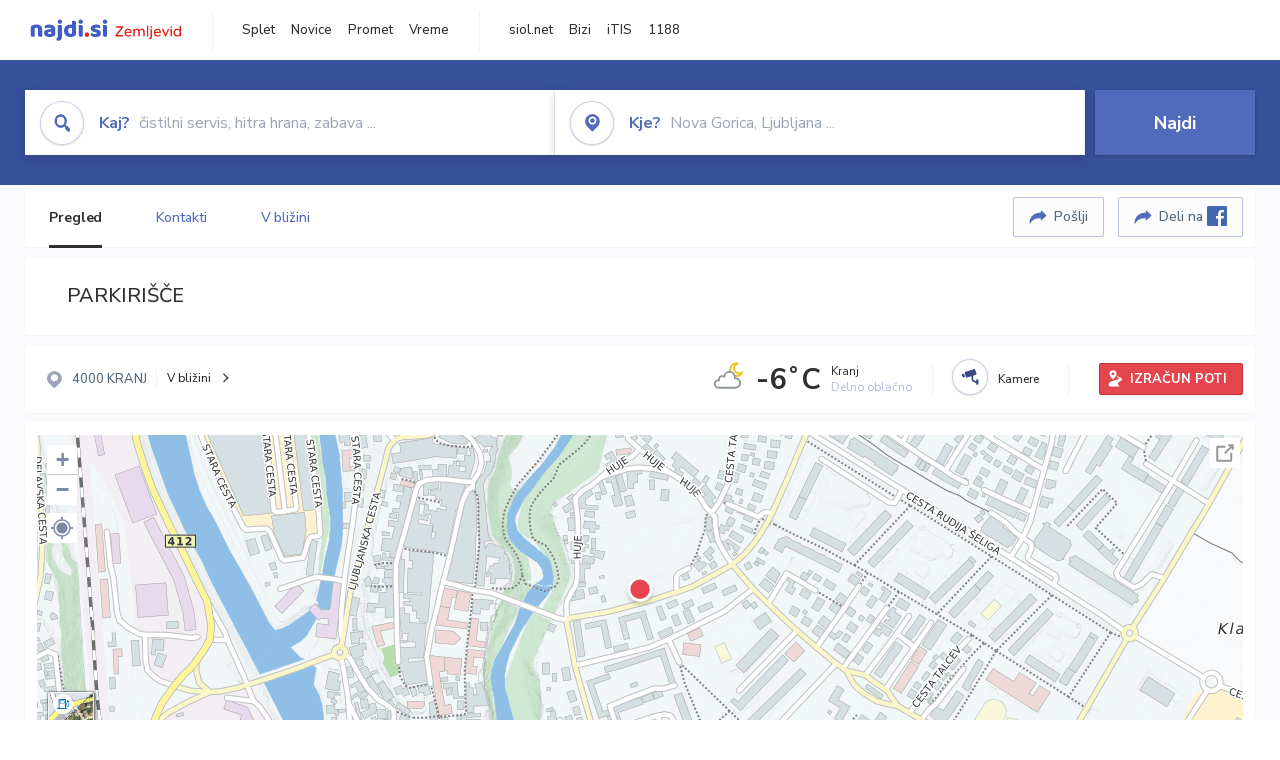

--- FILE ---
content_type: text/html; charset=utf-8
request_url: https://zemljevid.najdi.si/poi/POI19707/parkirisce
body_size: 96419
content:



<!DOCTYPE html>
<html lang="sl-SI">
<head><meta charset="utf-8" /><meta http-equiv="x-ua-compatible" content="ie=edge" />
<title>PARKIRIŠČE - Parkirišča na najdi.si</title>
<meta name="description" content="PARKIRIŠČE na zemljevidu najdi.si. Preverite podrobnosti ter raziščite okolico.">
<meta name="keywords" content="PARKIRIŠČE, KRANJ 4000 KRANJ, Parkirišča zemljevid">
<meta property="og:title" content="PARKIRIŠČE - Parkirišča na najdi.si">
<meta property="og:description" content="PARKIRIŠČE na zemljevidu najdi.si. Preverite podrobnosti ter raziščite okolico.">
<meta property="og:url" content="https://zemljevid.najdi.si/poi/POI19707/parkirisce">
<meta property="og:type" content="website">
<meta name="viewport" content="width=device-width, initial-scale=1, shrink-to-fit=no" /><link href=" https://fonts.googleapis.com/css?family=Nunito+Sans:300,400,500,700,900&amp;display=swap&amp;subset=latin-ext " rel="stylesheet" /><link rel="stylesheet" href="../../assets/styles/styles.css" /><link rel="stylesheet" href="../../assets/styles/additional.css" /><link rel="stylesheet" href="../../assets/styles/leaflet-gesture-handling.min.css" /><link rel="stylesheet" href="../../assets/styles/slick.css" /><link rel="stylesheet" href="../../assets/styles/lokalno.css" /><link rel="shortcut icon" type="image/png" href="../../favicon.ico" />
    
    <script type="text/javascript">
        var jsSnippetCollector = [];
    </script>

    
    <script type="text/javascript">
    var pageData = {
        'pageType': 'map', //Dodano, fiksna vrednost
        'pageCategory': 'kartica',
        'advertiser': 'false',
        'visitorType': 'neprijavljen',
        'poiType': 'monolit;Parkirišča',
        'poiName': 'PARKIRIŠČE',
        'poiId': 'POI19707',
        'dejavnost': 'Avtobusni prevozi,Parkirišča',
        'regija': 'Gorenjska'
    };

    window.dataLayer = window.dataLayer || [];
    window.dataLayer.push(pageData);
</script>
    <script src="/assets/scripts/gam-helper.js"></script>
    
    <script type="text/javascript">
        (function () {
            var d = document,
                h = d.getElementsByTagName('head')[0],
                s = d.createElement('script');
            s.type = 'text/javascript';
            s.async = true;
            s.src = document.location.protocol + '//script.dotmetrics.net/door.js?id=1849';
            h.appendChild(s);
        }());
    </script>
    
    <script type="didomi/javascript" id="smarttag_script" src="//tag.aticdn.net/569028/smarttag.js" data-vendor="c:at-internet"></script>
    <script type="didomi/javascript" data-vendor="c:at-internet">
    document.querySelector('#smarttag_script').onload = () => {
        var tag = new ATInternet.Tracker.Tag();
        tag.page.set({
            name: encodeURIComponent(document.location.href),
            level2: '3',
            chapter1: pageData.pageCategory,
            chapter2: '',
            chapter3: ''
        });
        tag.customVars.set({
            site: {
                1: encodeURIComponent(document.location.href),
                2: encodeURIComponent(document.referrer),
                3: 'Zemljevid',
                5: pageData.poiId,
                6: pageData.dejavnost,
                8: pageData.poiName,
                9: pageData.poiType,
                10: pageData.regija,
                11: pageData.pageCategory,
                12: pageData.advertiser
            }
        });
        tag.dispatch();
    }
    </script>

    <script type="didomi/javascript" id="ocm_script" src="//cdn.orangeclickmedia.com/tech/najdi.si/ocm.js" async="async" data-vendor="iab:1148"></script>

    <script type="text/javascript">window.gdprAppliesGlobally = false; (function () { function n(e) { if (!window.frames[e]) { if (document.body && document.body.firstChild) { var t = document.body; var r = document.createElement("iframe"); r.style.display = "none"; r.name = e; r.title = e; t.insertBefore(r, t.firstChild) } else { setTimeout(function () { n(e) }, 5) } } } function e(r, a, o, c, s) { function e(e, t, r, n) { if (typeof r !== "function") { return } if (!window[a]) { window[a] = [] } var i = false; if (s) { i = s(e, n, r) } if (!i) { window[a].push({ command: e, version: t, callback: r, parameter: n }) } } e.stub = true; e.stubVersion = 2; function t(n) { if (!window[r] || window[r].stub !== true) { return } if (!n.data) { return } var i = typeof n.data === "string"; var e; try { e = i ? JSON.parse(n.data) : n.data } catch (t) { return } if (e[o]) { var a = e[o]; window[r](a.command, a.version, function (e, t) { var r = {}; r[c] = { returnValue: e, success: t, callId: a.callId }; n.source.postMessage(i ? JSON.stringify(r) : r, "*") }, a.parameter) } } if (typeof window[r] !== "function") { window[r] = e; if (window.addEventListener) { window.addEventListener("message", t, false) } else { window.attachEvent("onmessage", t) } } } e("__tcfapi", "__tcfapiBuffer", "__tcfapiCall", "__tcfapiReturn"); n("__tcfapiLocator"); (function (e, t) { var r = document.createElement("link"); r.rel = "preconnect"; r.as = "script"; var n = document.createElement("link"); n.rel = "dns-prefetch"; n.as = "script"; var i = document.createElement("link"); i.rel = "preload"; i.as = "script"; var a = document.createElement("script"); a.id = "spcloader"; a.type = "text/javascript"; a["async"] = true; a.charset = "utf-8"; var o = "https://sdk.privacy-center.org/" + e + "/loader.js?target_type=notice&target=" + t; if (window.didomiConfig && window.didomiConfig.user) { var c = window.didomiConfig.user; var s = c.country; var d = c.region; if (s) { o = o + "&country=" + s; if (d) { o = o + "&region=" + d } } } r.href = "https://sdk.privacy-center.org/"; n.href = "https://sdk.privacy-center.org/"; i.href = o; a.src = o; var f = document.getElementsByTagName("script")[0]; f.parentNode.insertBefore(r, f); f.parentNode.insertBefore(n, f); f.parentNode.insertBefore(i, f); f.parentNode.insertBefore(a, f) })("ec8d3ff2-59ed-427c-b245-d5ba0ea6db1f", "PhADYMXe") })();</script>

    <!-- Google Tag Manager -->
    <script>(function(w,d,s,l,i){w[l]=w[l]||[];w[l].push({'gtm.start':
    new Date().getTime(),event:'gtm.js'});var f=d.getElementsByTagName(s)[0],
    j=d.createElement(s),dl=l!='dataLayer'?'&l='+l:'';j.async=true;j.src=
    'https://www.googletagmanager.com/gtm.js?id='+i+dl;f.parentNode.insertBefore(j,f);
    })(window,document,'script','dataLayer','GTM-K2SMBD');</script>
    <!-- End Google Tag Manager -->

<title>

</title></head>
<body>
    <form method="post" action="/poi/POI19707/parkirisce" onsubmit="javascript:return WebForm_OnSubmit();" id="form1">
<div class="aspNetHidden">
<input type="hidden" name="__EVENTTARGET" id="__EVENTTARGET" value="" />
<input type="hidden" name="__EVENTARGUMENT" id="__EVENTARGUMENT" value="" />
<input type="hidden" name="__VIEWSTATE" id="__VIEWSTATE" value="lUk3TiBH26eMvFpYq42xt8KW/l1YgAuHomy2Cm05a3hu8Ev0XSqgA2nA6J1vp0PCMb3GVy58QxnsMwpVSM+Cd4AWIUg+376Y0cg2/[base64]/pAoJd8l2UhYDWw48HMDigIQj2gXBO9rn7TYDyp/vSF/3O2AkoNvWrv34L7ujoiryd6lp9woeDi8zfLBU8X3iUNdUda1Ba+YjFu2oobq201/nEjOFNdJ3aXRBOOCq+6Wh/Bjp51hCOw2GwdioS/[base64]/+fTuwt6F3mHY5CfwtnHDIYRK7qTkwdkgBZ4VFqRWewFPLEzxdzJzaQWhO4X7EcizJ3XA027EHRmUdshDWiNxFqdGkqOqCmZjQgjjINtAJya6UH7CpV/o40pCDjDkmXvY5KLmnzGASHIhj74lYkfA+6QohXcADQLI7QyMOod0s9p0W5MGvM1Vj0NwHJj+/615rcgQYE/Wzs98gNg0sAV77ZKhJlCUtXCJp2WoWHRclVVvEjlzp+hDEJ9zGrRlEMbdNYzeDVpD30ouZla3KFv/PcmZv+II0IDBvGPMj9fPKtGiuBW96+F4Qxtm80naJwdVPLFUBjCi3lqNXXSZcm2TB6rrfBMrv0TjXzn6mSjpiMYet/[base64]/AuMnU3LPz4nkEUQhHWF1cWarb2KXxqlROfGHBpNGnYaSFukRlazHE9CCI/WhSOYEShe2RRp3ayHELHbmhKv9Keijgp//EmmKSq7jUWz+uHnJOL/G+oOEeXnOk5WY5Sr4DGxxSk1+l7qJDAxYXFvUmHc3lapWxbZ6OJxPV5ho8GvF38KIZy5YDn+eZss5lo3wOWCFRWewt5zyVzZOu+7yRNXIpcbu1rAi0UHGqLGyNmOXyFQM23dt1tgYc/FW61sw0ZNL+1FlLN52MuPRME0hErEKuHfaNlhZ2PUVqzVrLt0iPDbRhwc7Nx0PMPTJ/F4uGkFBPixZ1uaCn2dmFFgZ7sal5HOPYPY0zcXiVYLH3w1tpYRtDRSxWHi4To76nsHSrJ6zLCs3rVBE9YG039dlbs16flgoV0JdO0N50J+coO/IcNMtuxX/wl421jOfn3+es8uPTOdLqQHaAQTPh/L+mCUYkjVZoE2S3ETXU29xwuCZNi3QyfXi553heoeZVrtYVh9/aYc02j3sI+7Z3yxgJU+t6tq0Savk3dlSnVJhCFiUbM2atykVcIe9aNzxhAhlCAXlreSiQcDDq5ev6XqBQcQYUWW8BHMuB+Vdc5j3OJDMNjoRviVCk0VOoJMXDn7BrALid0oZuHv2PGzfDu/R44jlMdC6+6Eh81DVxUKDpA4evifTqkNn6+8XfsJI6JnIBECsFHD6GdUXUcvaKteAh/2pcknurhKoQ4Pt4KIAyWzI/r5/D9JjOq8wbZ8+DkHkY5JMVLqEZRgTrtDRl/649J8bIGFtNOQMy7akh8Jqw+WJPpygDNGFjrvtNIDalbRMp52ZiE0XKHYXJLMYeTmRlgBoHrXQCJzxkVLLtJGkkwXgTx0KqLA3uE+0cgoP7n0tBssY4JD/yM2B6vnmZ4+6k4BnPEXo4SlmOfoD2vf5hlTQ+icYPCqfoEfwkhXExz5O54r0yD+Hqk54aWtU0yOt0WEtcuDP8fXavaxt1OEO91Rvvk129I4aIIud0M7gAPbdCOTnMySu+AP9z2uk7UwrTWWhm6IZvJO0o66wBljxuz12c6Yn7OAID3XxEt29DFySEej9F/W3hqui13I0s3TP1jA11Ce/Afh1AVxzB76pfNabm0cHzQrQrVZnC6QpNxbAgVtM1+ts63xunAD+M5jZZOfoAo4CmsRHV3vVc71O0Vd0JbGlBDv/[base64]/QRrSwUY+LNgPRMMYeHh/ld5xBFSy8Yzp6TL323NEAh57Pdm6J7pPkdzos/FtHE7GjXpYStKwuZo9XcJYwnwuLaQSwbpHv6LsnOMWChc8Xz3WujL3/RZgrKaGf3SECulIr0MPGQTtip7XBh3XLm3+yCAyY/9wd2CBgDmOL+mur2jWkRNQwTvvqV+q+t+d3I+d3okSPa9Gwk9mFom1BbDC68O5oTIpBpXOhdgRLZ3WwzN0F1Fj3gzSl4cKDWCv45NOM3ztNs5KCDRYQonA2rx/EVzFgfVZxvQJQVS5uDDeJsvgEvpGCQ+cK93Ivbn14Bqx/nP8fmcSZUweEmgJaQFKVd3349E1ispn/C7619My2ScsYN0QA5y5iyK2VdAJkTyVLZupynQY1ptp9X06oB3PgkU3nxFoVpCy51WqwVD0h7K8VdFx/t9o60e4aLRFVDE0nXTTa+6lewVnUrGqmtJvIKNPcYTH53NUS9fE9hTou4Yi875KX+oR/6lKxssZx6a4iI4E7KmAlFfVIsKEkp7U2oVaBhI+QyyfrY3f7f78PAkQj6b6B1ZJ+bX3zV+BZoJDJlE57fOrH1Cv8a+q3N8JxlawdeNL4JrPKCYWKFVMPXm8HB/mlS6KEnyPgaleJUAkQmGj1285B6gRjoa+70eGgVhfbs4t7Tp3vszyqievv33savrd6UdGYTiyfH1I1S73gBgjlYRZpnZISK7UrF7viGZh063OJfliODCRf6TnY9qSa+qhFBpSaU7Ho0VKw1t57/TvoW93+SfBtY20iRw0kxnmOa3W1jbagG6nqSHfpZ+ih5cQKB+RmKTyDVqM9THgGa9Is6FL1kb8k94PLOkFT3xy9dKZD+QgLECrrV9AqrAtBPHSpheZ+hSz/wkEcBTYscHXF28aNWZQqPVjUDvn4A6/pZkIpiB+9b9L79HOm72uE4abKYd93EMJjwzyh3577kBMdPnw+PIyW+Of+uA571q2D/PfeQTmLgT/Z1OTF0mWJNHbgSlJVmcfRr5FlHV12Yto/MLQzib6gpdTevL8Mt3Ioa0jZu0MnDgTmry1vg8Nxko5NP+lHuw09CW51SdacXBb6CxP0iF/[base64]//mAzxKqCyYmqsH0dRgFSFNYqV33Qus5oVW7sNEnvGzC2p6s9nDamlHoR14mlYEwjJoTRG3gxok3ji7xkmtKEcwXRQixdhQ/94LxPaAcfOtL+9HYWcbQvzNz+FLso1+8xl7nTw8grmz2MsC+v37EZj6UvR+hrF27DMlrQ4HDPV/8HWAY/8hrnjF1k8SVAh4PikoOoX/f0fU54R69aaFR8CyshOzXjRATEnJ8SnGF/LAxdHW+eN4TNkBdX6gxCrB/bmpgZhdeMY2UQR572QSaLf1bYJutcVyn4KCD9jArZtRo54h/uuxXYgcBRaQDoW1lG7gqOdZnFZG4BEWLd/NQrfBv/TDFgBqyB7Ny4fiWWm6pd6qtYDdYb1jwRw1cy18qL5xcjMrP9KCTwgntSTs6JNXhGubwc+dac5z/ILcRcc4x6K6Bv5BUUNFyc0zYzrM56Dya2HeRJodYHnc94yojWuY913u2Y5l55HgNiWXEus83RIa80ux46XAGcYg+qibnSMub7/j0wdjxlTMcrP9CJD2hv62JrNdxfglwu0d9g1lBVeoMjOqKA7/T07EXaXX+43zof68MtWE3lmaLvKyxgeFDob7R4WsNiv+lj+sV+L99ZkseOxaESaQIWcOMEuhbYMe98sYb8dzJic0qjnabZ4uIoxPCfj7Pqdtezgjs71R2QDtSArp0B8OWY3b/XmSyzmgIHlWM1qrYvsS6Or3NHKafK4BNs0W59EjmKcmXaoQwK5/pvjkktGk/eTtckGAN1AZBPn6tW88Nqq5GF/BbR4TbQFtJThxOuHtCZDASEYIv+GY2uGp4WUD7yfVV1Yeov5N9o9lwMRwv8LtsMoN8DAK9C6h1URwghyxoLe4ajfJB5rDkHG/fwOiCpIVfbdBobNEHmEYqga7R/DD09vZ9QjuZWd9HkO8qf8MVu8nIheusXkf1ISgS4HUBitxV08UHMKIK+pa9+8FjCWIoDMwI0CrJRCaHZ+nLa4uhQXom7ilIjttaHOirM3oD2xZJFJK9pl12eRd6B14Hc3zKSCO+FcOuk9BtFjrzJfzp6RrEjw+DRHpG/DceB2oBVWUycX+0tmn9YlGlphNqG4bmEZN6Iif0hb5zdWFtvXqeG1gH+fDuWzAwOv140Au3YgShj2Xx42K5oTIN2xry+DZaOE5Q+dAMR2v6DBIAFw+NmuncrEuKAhKaqvZjw8y51vSZ0Dh9g9CQ8PYjK0GgpaZKMm0/7HBcQ4nuMfJAUKRP5QlYxIHtWGHsedk0s80kc0aSwQ/z6Ycy5AwNXUQdYHckFMfSEWT5P8efYr1tLYyxPxmNaJOkRyRx16l5wFIDFZ082UtEu36asA9ctr2Ae5hZ/6d9VjKJrevp6dEYBGZjaKr2zcHlxoSeeA2YxijgFOva6LbmAgAqi49NovB7Z48G7Ak/[base64]/bCrSwR1LnX40nZSs1uw6WUuHYO+Ly0vkmrFCzZaJumAJcf1m8W1cQdAQ9ufDiBaG41L+vwv2L2Vr5EtAedIwrtZJRxbZgqj7S4WoukElTRRQ/N1WjF2TfqEahzUaXKqi2nFO6TCe6R7STu1xKID5eIT0Zk70d61nvTzZOmDOI1bVdQ4gPiapzStZH3wxlazt50cjVxLF3Mhex+Ibn2dR8AawGPKj3vQhfce5AL9fnf7iXPvji4A6VJaC2q66q5wdaVvsMgYLMzB4W5E+hGzz2EHFlG2QwB/e+qHUF4u0S66fwjbaDO04swSGt2BiL/9EKWfoA1IcFgX+ZHXCJ/QQK1nmwjS00dZ12Q+xSdoIIoXjD1nQSIkOtJAnGfX2WubHKwjawJ4cbxl7Il0h/L7YkA8l+TjmKUqC5F2wFuEX5tRhLcNXHCAsQ4J0fyPcnu8xW3YCf/MFOKXvz3HnpZNA9gm5WAuxRJ96Q3gfQZcKrS9vj4o/PQIz1TQ1OczYWvQgFCjIZ04j/Gu3GEmEsNRZN7sOiK6NEkXi7pyBCsb82HieZM94nDRlqJPailQFRnuZT26emXdMIvAaJjq2QEr38yw2ioQ1wdHFYheDC9JkCA3ks+SzD0sn7t31UcCtVuzI7KLkPFr6NELm9HzqoBysuz1jaK6/NMdZVRwQBQ+2TzoTFIKlQcuvPuYujlUAYJX9B+CqN0L/nFzROYThxlPL5q2KXYdiYc0kU+yT6Yo3IavAZLS71LpQiXlzRsaJieK/0s65fdAlCKBquexXZO2HXp/[base64]/fOSkzpeJaorZF12JnmzP04cZttel3p0inXogh8ce3eXd1zM595/sfvM3p7vSGGYBOeaddhg3HPv+NKq+5l2xXd8PpWxtqySklfP5RJyEikyR+qq0bl3zkpw1iUGAGVRLC+Ba6jaPH794MM3efTE4+8Zjpbpu9WMYrQxvPoZL702IdPuHyME+jpe4CtGGhRFNH6zUh0vZFjop5x7PL7/tS/T/GfP+24ALiuJAbYmo//8VVgLBDvnNpqHRnAmA1ITuBQc2rHu56rEVHp1JeYfu3QYGWs2pkQ5CYDVvIgRJPuTUd1X/4iwx6aVlfu7ng+U6Z3n374mvroQ66tH7TA1du0EsqPl1smn+iao+w9bCcu/[base64]/msGWdVbQXGZyBOCJl4Gx8i6yQLgnkjLXrg78RXurg3IhG5z3zo9u5IN4uED1j5BC0/FTSbpNKfnUhlXOK68tG9BVlGibhUVjhKrSKIJsTqsQlYTGmiiJh9Fv5dVaKUu78HVdhJZt8IcGFqi04GGC6D4PoAyd5vo4rAC96jaurZEIZAxNul5Q0sEic0w/XY/tiNgvZJ87P/HVXBm3wOKgeMF4UZZMGu4FRsvl0sKxV377aYTSpJ3uxUqYAL0zB6b8ai/PPTSoQ29c+GGmfaM9fJJpOKAG/VVACUcpqif0bdaIbOLCtcsdUVOQ7ngeiE+YMFatnDm9JkyA/MaL7OS5vn+UERGnXnq2JJ9MCMnd9sMBTJTD3hnHu9033jlgYG52RU00TOloOczHeJurCYR6XsEMiflNukXnHz/jyGZfBlKcVNWvEFySdUu7AOFfjb2EIv8Aozhlt5JTTOvSVf4zMA/Xh0MC19b+tChNQ1lSy+8r0sbXHuSqjL0Z1vyFs2zUVJ4lnQ5wolN/ip7oLNDotDPTsJTA5QmZR1WbkBH1T3La9SvzBndCGfrzl6cKKBOJNi16Vgn6Mww2x0sCQaEooiwubJ/Gqs53DgEDrVTFCi7KKgDQyR7wBLrlZJNyMtidFADCFuFdDTOMkkaNuGdRjMbxgI6au/59m0lyv2WWSyiWWdzfkTSomhgrZiSscDMQrip2VhwGJBUNwPdCuAeGUlmB/0SzT3DQz5xQ6ZLurHVvP1Bc2KsvhVHBcoL1/KKc0JXlUSWVG2q0e5E7UHBuappiABjnqSYwguhVy1hD3dL9PQWBvCtpyfQ53vgIP8joFcqmXoHoGcMi0/hIeA6Zp65ooZ5e4dMc/NA8a5IWrJ3OSlGJ21NWf2+YyXLtax4w61eaZB+Rd3nXPnx8IXtCfU1ssPlgJn0ZZk0uraq8wJRtX7B/9/zzFvuouG0ksDumcHWJu0ZvEiVzqrIGfvdKlfLCrPcowkNi2RDDFa4femXghtzy07xDy6V/R5KVSAQE2s/Zbve6+GtZ2IlGLHjCR77ehJeWkXz9rCcXwqxBMBJgtjWK4Y2TP5/jTlik84SFnQGSczObKFWQPPkdslDcY1yrn+dpV490IHO6BIvVLDAC5XMWetrBOxU5+kJLG93+a+/yAkWm6cNN5kmAXgkpvBIhdQpj0gPuX0lIHVnTd845NZ1EqR8TJiTl7ATFHCb4dHhzUzwnPKKCO3wmORw/WNcBjwK0kFZ/8qrFvOFLdcZF3c5hSbS7MXyN0VMSylQPqBAkDuGzuedWQG+9ib83/s9fdCqVeJqpP7RRVU7BkAKmCGHGq9lXatRx/yVDtD2KHm0w5hExWcqweMdWyrjCtEfc5OvsuQKrGzAiGP0j4Sed8xvtktK5/RuIxu7eZjLbo28qBDooIGcld70u8ue7TseSh21klaGsQbklB40M9SS2PcrMptbcJlL5o1hrzhHZpOVEW6JIQeIRLcjgQPJp9U/1eQUzlcXxGiPxYjyHcjK558AWg6xnXU+oBiBmp4BJIcaIbGEQNsppH9XYfYtQ2mvlvLjt0WkwaRutffoFrEuVrgwwm64kOEuYXHRbmCfpCipjBVz24dNkxUfv883erFDqN+o/zl/E8KSmZYiI4kKdPuu/1wv+tkTHjaPpF9Vd23ngEftCb+n9ty+X1kTMdr+c/9PZZAn3ucfgKO/DE+2X4m5SbT56iMCQJaPcQyVQth4AVPIt4RjCYu2K2e75ne3ZR+327Dnq/R+e1VecKcefTbcBDVg9JhFiohHu73zJVOgeKMmsUQJ7udYRN2AXp9K3m8PHpGE5UDSYHJ4A8pLzwLOG9449XtQd8lU2gkaRDLoZB8Heu4om76rTCZVnRgMuqvTeUe8IEez0M8nai4T1sTlgt0HYJO+q3B0+Frnw/[base64]/2wgVmpxNqO3bEc4M4YxP5MfKjzHb+orep8CpjdffjRSwV1xOz/7MpxrwiwzDj7dICifptq543tq7GVkbdTVgosw4i+Xk8czZcKtBCnyYNg3JbnNVk4saaRVzo5TyEIA+OXQdOKeGHrk/Sy+l5JvVwMW3AbBpqAxeHbcDb4lWKWITDPL0jOiqZk8oTpPbj2k1j41GkZKgKo+uo2xxylv+aWqcmwscyKNVMcnE5IgNPDfFLl4OkfdCkBSKnOPIYpz3cgiFHYr5UPsT6s0L5vCrlNiIt8/FCYWLzP5w3koLbURZRzGIT0nnOCGhF09ZAwmelHbLK74098Esh8G9sONoSG5BYRD28SlY3CG1g4wus8T4aG6IaRvFYQbJEcziFWl4kpymW0HcIo3XAsIJqzlAP8T6CnJ74s0Ea+tVuGPJd9qxhsvVaOprdCh3bDQ0Pn0sokLBljLHRib2oNf5NyT/dRiMOpdFRlNUA7A6x1iemFre671Yv+ufexD3lOS40ThLxSkkb+BQ364VR/hayyshRRz1wEJH2TbR7Abuahdap8KzX21S/kfU+CVPfPgqaGBynoXutGuz0tB1hQwA4R5B5LfVUUHWnGm17cxJ7vA9a6jAl6yLWPUl9Q9mvh1KbC0WkhED+K7KJv7tBtslUHUKetHP1k6u5cyzWENZ4EzwieARo1dFGJQi2vMUVCvLUgQ635VzmC0usG7y9L2+pEIJIiz2lTr1dAlMQ7Az6T2IJvwMgznT24+/vkzoNG91d8BUMuWIvj/floFlSgg8hQ52pzHHiqmU9wP9nrlERrjGw5R63SHfq9T2KxDzrBFnuPx1pXZt0fPXELWrluji3e9iqeYntGwEvJXPY5wjzbKh+/brWkzp+oso1/vEWVOse92i78sP8dZubvKC16CjXN/xs1SnMNOJRK+KAxZewpaEAMk+OAu3fg+HpCqYx+UUy4XVEXX7nVvCTCii3yqA9z58h2PTugL4jac5gAf1oDQHKrEp1Tc3ah7nvCpKC5cGBK9/mohBd+u37MQdsBg+kAkN26EQECOIor1BLs+2r2Wm9N0PLcdrK/TQFsMYG8FDqkUFmmBJL58TacJGIufQrfkMlpTnBJA+ZGGHI5J7wVft+0IShLnHPLpzpbCIfLujzKDaABHyzHl0Ee5SPrnw356k5/W8Vdp/Q1k5KMbUcknMj2ILwpB8imouaKej4lHxLW0JNG0SmzbFgl0BVRG84EN6tNLp2Dg4ok6ckbjS1RzupslANA98J2LUOc3hi7oWbj/o/lEqszsmfZ36554dIDyGmIZ2y1nWS4nLGUBlTbZ/8azpZVd+fvEQrdIsAJkTTAGLYar/q1ZfqEm2BwNWt3pKrqR5hes15ry3AIbr84Gh42yGnfVkVVnrTPCyElJpNnc3xxWzdLt/cbnQKwzMpC4FoUONsSht4fpCw2gBti7bZYYGcNiyGVM7Athnd7bgKRq0/WYc" />
</div>

<script type="text/javascript">
//<![CDATA[
var theForm = document.forms['form1'];
if (!theForm) {
    theForm = document.form1;
}
function __doPostBack(eventTarget, eventArgument) {
    if (!theForm.onsubmit || (theForm.onsubmit() != false)) {
        theForm.__EVENTTARGET.value = eventTarget;
        theForm.__EVENTARGUMENT.value = eventArgument;
        theForm.submit();
    }
}
//]]>
</script>


<script src="/WebResource.axd?d=pynGkmcFUV13He1Qd6_TZMIXGY6gO-60KGhZE9VSgzC_09PWBTVzSfrtGqXEDJE2hcGwzs6_L1zU2hhmRaU7Yw2&amp;t=638901843720898773" type="text/javascript"></script>


<script src="/ScriptResource.axd?d=nv7asgRUU0tRmHNR2D6t1BGwYEedBKbMoFDvZYaHEQ7FjYfIfFSKz5HUnV4xY8HgCmqCyGW_JzlazpehAV09CZ_HHbmnaJG2djvpLG6YhYPxgh97iFx-bin-PlKZppYzgB76lFRvkMfqPi-vka2_tw2&amp;t=ffffffffe6692900" type="text/javascript"></script>
<script src="/ScriptResource.axd?d=D9drwtSJ4hBA6O8UhT6CQsXqbG_US8zHj_Gwzxc7P-ldmmpHsXGdavcBqjjQU_JOpc7lLc0DbzCjeylTRZv9xZc49_TJG0S89Xas94DIjlJgtUy7glatlB9Mq-dz7Fnsxw2KShz0T-zK_I-8ynCHKZSFh_zEMZRewCXwIQ5j6aA1&amp;t=32e5dfca" type="text/javascript"></script>
<script type="text/javascript">
//<![CDATA[
if (typeof(Sys) === 'undefined') throw new Error('ASP.NET Ajax client-side framework failed to load.');
//]]>
</script>

<script src="/ScriptResource.axd?d=JnUc-DEDOM5KzzVKtsL1teH8GeL7Pv8iukUL7MYOdecBxfnUy9Nigq62xuWYrlAYH7P9LU5CQTaBZ5HSIqiED2SOCgFpzJ5KeXPW34gjKp6f7FzCAj450ktIvBX4kqV3hsAMj1Rq7QIY1lJKVFZn3Lb6K5TsQw8KMOAMEzHfkLlPEm-X_eftex_EpJSKNIbK0&amp;t=32e5dfca" type="text/javascript"></script>
<script type="text/javascript">
//<![CDATA[
function WebForm_OnSubmit() {
if (typeof(ValidatorOnSubmit) == "function" && ValidatorOnSubmit() == false) return false;
return true;
}
//]]>
</script>

<div class="aspNetHidden">

	<input type="hidden" name="__VIEWSTATEGENERATOR" id="__VIEWSTATEGENERATOR" value="687FC32E" />
	<input type="hidden" name="__EVENTVALIDATION" id="__EVENTVALIDATION" value="DNHbSg4jLL9MirhZCs1MwS9+AkvjR04vRyqUI3qFD7SzbVu95Rf0GVd6ZZ5G5v6P08MffDt6fcMeK0vhYbgXWnN79DvGQpgZnskuowv3EYxsqiPO526YT2Pc7LE3g2BUy+DBQWUcWQ/EBBmkDfzcFk7QR0xK2fIL7OxT8ySQpDTM0LhoHCwrgqRDv3ZrEDp+4RLFljd6VqwMCm3tgMGBHQn8TIK7I+DzYgdAG7PZXjkpGLrJBbsQGzEVBTfdWYX8CmOwFqs7rIZ+CB9oZ3b2irzMCTC+qStX+PRVFHbNMYIhsYxBRkq57N/tBG2KAnRNiWAM+r6GTY50rXrhGXaNv2sTVHMiRskZYNezFhXVsmLRofI3+HjWHHZpd6oSfykPDovXZkMdXXIuiyFhUEF6RIhzl+42o7j36B9O1npaYXXlHeZikHBf8dqQxlr8wuUuKdtrYvEmSRHYvl5IA5zkj8EwgrE6etc9D0hU/uq0wBTkqbOGQGKYsE11Q0XC+jcQp8X3NUeNNrjauEvMdec48ZgTqFAHJZKY8PQuNuJViZgkKU09lmT2qHMPcaI8miB/lI7mTcyPt79Q6TsL9jl1BTEPqJqf9n2QGdZb+ymvpfY2CyTkVen/2kMXs8fq1VcGvo1fLVYQZLOpi4euMPsTbWm6ADFv834O6d/d0iL8nL/O8bW3IwCMxxdZ0RxnCzQu/+bmC+bq0J+NfmpER9nA/vteRn5FnTZY4bSzrpx4k0WqvdpgtXECcj5EM3tiU1XAWH8johrv2IpZ3qxO++Eil6NOAVyWA5zvat+tSOH6ScaIvGdnUZPcgGwJjQ/u5/e4" />
</div>

        <!-- Google Tag Manager (noscript) -->
        <noscript><iframe src="https://www.googletagmanager.com/ns.html?id=GTM-K2SMBD" height="0" width="0" style="display:none;visibility:hidden"></iframe></noscript>
        <!-- End Google Tag Manager (noscript) -->

        <script type="text/javascript">
//<![CDATA[
Sys.WebForms.PageRequestManager._initialize('ctl00$scriptManager1', 'form1', [], [], [], 90, 'ctl00');
//]]>
</script>

        <a class="skip-link screen-reader-text" href="#maincontent">Skip to content</a>

        <!--[if lte IE 9]>
        <p class="browserupgrade">You are using an <strong>outdated</strong> browser. Please <a href="https://browsehappy.com/">upgrade your browser</a> to improve your experience and security.</p>
        <![endif]-->

        <input type="hidden" name="ctl00$hfGPS" id="hfGPS" />
        <script type="text/javascript">
			jsSnippetCollector.push(
'if (navigator.geolocation != null) {let gpsBother = Cookies.getSubkey("lokalno", "gpsBother");if (gpsBother == null)return;let gpsBotherCount = Cookies.getSubkey("lokalno", "gpsBotherCount");if (gpsBotherCount == null) {Cookies.create("lokalno", "gpsBotherCount", 0, null, null, null);}gpsBotherCount = parseInt(Cookies.getSubkey("lokalno", "gpsBotherCount"));if (gpsBotherCount == 0) {Cookies.create("lokalno", "gpsBotherCount", 5, null, null, null);navigator.geolocation.getCurrentPosition(function(gps) {window.lokalno.gpsLocation = { lat: gps.coords.latitude, lon: gps.coords.longitude };$("input[type=\'hidden\'][id=\'hfGPS\']").val(JSON.stringify(window.lokalno.gpsLocation));for (let i = 0; i < window.lokalno.gpsCallbacks.length; i++) {window.lokalno.gpsCallbacks[i]();}Cookies.create("lokalno", "gpsBotherCount", 0, null, null, null);}, null, {maximimAge:30000});} else {if (gpsBotherCount > 0) {gpsBotherCount--;Cookies.create("lokalno", "gpsBotherCount", gpsBotherCount, null, null, null);} else {Cookies.create("lokalno", "gpsBotherCount", 5, null, null, null);}}}');
        </script>

        

<header class="header header--main header--top">
	<div class="header__desktop">
		<div class="header__left">
			<a href="/" id="ctlHeader_aHome" class="logo--header"></a>
		</div>
		<div class="header__intermediate header__navigation">
			<ul>
				<li><a href="https://najdi.si" title="najdi.si" target="_blank" rel="noopener">Splet</a></li>
				<li><a href="https://novice.najdi.si" title="novice.najdi.si" target="_blank" rel="noopener">Novice</a></li>
				<li><a href="https://zemljevid.najdi.si/promet" title="zemljevid.najdi.si/promet" target="_blank" rel="noopener">Promet</a></li>
				<li><a href="https://zemljevid.najdi.si/vreme" title="emljevid.najdi.si/vreme" target="_blank" rel="noopener">Vreme</a></li>
			</ul>
		</div>
		<div class="header__middle header__navigation">
			<ul>
				<li><a href="https://siol.net/" title="siol.net" target="_blank" rel="noopener">siol.net</a></li>
				<li><a href="https://www.bizi.si" title="Bizi" target="_blank" rel="noopener">Bizi</a></li>
				<li><a href="https://itis.siol.net" title="iTIS" target="_blank" rel="noopener">iTIS</a></li>
				<li><a href="https://www.1188.si/" title="1188" target="_blank" rel="noopener">1188</a></li>
			</ul>
		</div>
		
	</div>
	<div class="header__mobile">
		<div class="header__mobile__top">
			<button class="burger" type="button">
				<span class="burger__line burger__line--1"></span>
				<span class="burger__line burger__line--2"></span>
				<span class="burger__line burger__line--3"></span>
			</button>
			<a href="/" id="ctlHeader_aHomeMobile" class="logo--header"></a>
            <!--search icon-->
            <a class="icon icon-search search__expand" href="#"></a>
            <!--search icon-->
		</div>
		<div class="header__mobile__panel">
			<div class="header__mobile__panel__inner">
		        
				    
		        <div class="header__intermediate header__navigation">
			        <ul>
				        <li><a href="https://najdi.si" title="najdi.si" target="_blank" rel="noopener">Splet</a></li>
				        <li><a href="https://novice.najdi.si" title="novice.najdi.si" target="_blank" rel="noopener">Novice</a></li>
						<li><a href="https://zemljevid.najdi.si/promet" title="zemljevid.najdi.si/promet" target="_blank" rel="noopener">Promet</a></li>
						<li><a href="https://zemljevid.najdi.si/vreme" title="emljevid.najdi.si/vreme" target="_blank" rel="noopener">Vreme</a></li>
			        </ul>
		        </div>
		        

                <a id="ctlHeader_aRoutesOpen" class="button button--red button--medium button--block button--routecalc" title="IZRAČUN POTI" href="javascript:__doPostBack(&#39;ctl00$ctlHeader$aRoutesOpen&#39;,&#39;&#39;)">IZRAČUN&nbsp;POTI</a>
				    
				<div class="listbar">
					<div class="listbar__inner">

						

                        
						    <div class="listbar__item">
                                <a href="/najdi/?dejavnost=Gostilne in restavracije" id="ctlHeader_rptSeasonalActivitesMobile_aLink_0" title="Gostilne in restavracije">
							        <div id="ctlHeader_rptSeasonalActivitesMobile_divIcon_0" class="listbar__item__icon icon ia-gostilne-in-restavracije ia-gostilne-in-restavracije--blue icon--small"></div>
							        <div id="ctlHeader_rptSeasonalActivitesMobile_divText_0" class="listbar__item__label">Gostilne in restavracije</div>
                                </a>
						    </div>
                        
						    <div class="listbar__item">
                                <a href="/najdi/?dejavnost=Hoteli" id="ctlHeader_rptSeasonalActivitesMobile_aLink_1" title="Hoteli">
							        <div id="ctlHeader_rptSeasonalActivitesMobile_divIcon_1" class="listbar__item__icon icon ia-hoteli ia-hoteli--blue icon--small"></div>
							        <div id="ctlHeader_rptSeasonalActivitesMobile_divText_1" class="listbar__item__label">Hoteli</div>
                                </a>
						    </div>
                        
						    <div class="listbar__item">
                                <a href="/najdi/?dejavnost=Dostava hrane" id="ctlHeader_rptSeasonalActivitesMobile_aLink_2" title="Dostava hrane">
							        <div id="ctlHeader_rptSeasonalActivitesMobile_divIcon_2" class="listbar__item__icon icon ia-dostava-hrane ia-dostava-hrane--blue icon--small"></div>
							        <div id="ctlHeader_rptSeasonalActivitesMobile_divText_2" class="listbar__item__label">Dostava hrane</div>
                                </a>
						    </div>
                        
						    <div class="listbar__item">
                                <a href="/najdi/?dejavnost=Trgovina" id="ctlHeader_rptSeasonalActivitesMobile_aLink_3" title="Trgovina">
							        <div id="ctlHeader_rptSeasonalActivitesMobile_divIcon_3" class="listbar__item__icon icon ia-trgovina ia-trgovina--blue icon--small"></div>
							        <div id="ctlHeader_rptSeasonalActivitesMobile_divText_3" class="listbar__item__label">Trgovina</div>
                                </a>
						    </div>
                        
						    <div class="listbar__item">
                                <a href="/najdi/?dejavnost=Picerije in špageterije" id="ctlHeader_rptSeasonalActivitesMobile_aLink_4" title="Picerije in špageterije">
							        <div id="ctlHeader_rptSeasonalActivitesMobile_divIcon_4" class="listbar__item__icon icon ia-picerije-in-spageterije ia-picerije-in-spageterije--blue icon--small"></div>
							        <div id="ctlHeader_rptSeasonalActivitesMobile_divText_4" class="listbar__item__label">Picerije in špageterije</div>
                                </a>
						    </div>
                        
						    <div class="listbar__item">
                                <a href="/najdi/?dejavnost=Cvetličarna" id="ctlHeader_rptSeasonalActivitesMobile_aLink_5" title="Cvetličarna">
							        <div id="ctlHeader_rptSeasonalActivitesMobile_divIcon_5" class="listbar__item__icon icon ia-cvetlicarna ia-cvetlicarna--blue icon--small"></div>
							        <div id="ctlHeader_rptSeasonalActivitesMobile_divText_5" class="listbar__item__label">Cvetličarna</div>
                                </a>
						    </div>
                        
						    <div class="listbar__item">
                                <a href="/najdi/?dejavnost=Bar" id="ctlHeader_rptSeasonalActivitesMobile_aLink_6" title="Bar">
							        <div id="ctlHeader_rptSeasonalActivitesMobile_divIcon_6" class="listbar__item__icon icon ia-bar ia-bar--blue icon--small"></div>
							        <div id="ctlHeader_rptSeasonalActivitesMobile_divText_6" class="listbar__item__label">Bar</div>
                                </a>
						    </div>
                        

					</div>
				</div>
			</div>
		</div>
	</div>
</header>


        
    <div class="site" id="maincontent">
        

<section class="search-inline">
    <!--filter.html - START - 1/1-->
    <!--<div class="container-fluid">-->
    <div class="container">
    <!--filter.html - END - 1/1-->
        <div class="search-inline__wrapper">
            <div class="search-inline__form">
                <div id="search-form">
                    <div class="input input--icon input--focus input--focus input--dropdown">
                        <div class="input__overlay">
                            <div class="input__overlay__icon icon icon-search icon-search--blue icon--circle icon--large"></div>
                            <div class="input__overlay__placeholder">
                                <span><strong>Kaj?</strong>&nbsp;čistilni servis, hitra hrana, zabava ...</span>
                            </div>
                        </div>

                        

<div class="input__dropdown">
    <div class="input__dropdown__list">
        
    </div>
</div>

<!-- example with inline SVG icons-->


<!-- .example with inline SVG icons-->


                        <label class="sr-only">Kaj? čistilni servis, hitra hrana, zabava ...</label>
                        <input name="ctl00$cphBody$ctlSearchInline$inWhat" type="text" id="cphBody_ctlSearchInline_inWhat" class="input__field" autocomplete="off" />
                    </div>
                    <div class="input input--icon input--focus input--dropdown">
                        <div class="input__overlay">
                            <div class="input__overlay__icon icon icon-pin icon-pin--blue icon--circle icon--large"></div>
                            <div class="input__overlay__placeholder">
                                <span><strong>Kje?</strong>&nbsp;Nova Gorica, Ljubljana ...</span>
                            </div>
                        </div>

                        

<div class="input__dropdown">
    <div class="input__dropdown__list">
        
    </div>
</div>

<!-- example with inline SVG icons-->


<!-- .example with inline SVG icons-->


                        <label class="sr-only">Kje? Nova Gorica, Ljubljana ...</label>
                        <input name="ctl00$cphBody$ctlSearchInline$inWhere" type="text" id="cphBody_ctlSearchInline_inWhere" class="input__field" autocomplete="off" />
                    </div>
                    <div class="input input--submit">
                        <button onclick="__doPostBack('ctl00$cphBody$ctlSearchInline$btnSearch','')" id="cphBody_ctlSearchInline_btnSearch" class="button button--blue button--large button--block" type="button">Najdi</button>
                    </div>
                </div>
            </div>
        </div>
    </div>
</section>



        

<section class="buttonbar">
    <div class="container">
        <div class="buttonbar__wrapper">
            <label class="buttonbar__dropdown dropdown dropdown--left mobile-only">
                <div class="dropdown__button">
                    Pregled
                </div>
                <input class="dropdown__input" type="checkbox">
                <ul class="dropdown__menu">
                    <li class="active"><a class="scrollto" href="#overview" title="Pregled">Pregled</a></li>
<li><a class="scrollto" href="#contact" title="Kontakti">Kontakti</a></li>
<li><a class="scrollto" href="#nearby" title="V bližini">V bližini</a></li>

                </ul>
            </label>
            <div class="buttonbar__navigation desktop-only">
                <ul>
                    <li class="active"><a class="scrollto" href="#overview" title="Pregled">Pregled</a></li>
<li><a class="scrollto" href="#contact" title="Kontakti">Kontakti</a></li>
<li><a class="scrollto" href="#nearby" title="V bližini">V bližini</a></li>

                </ul>
            </div>
            
            <label class="buttonbar__dropdown dropdown dropdown--right mobile-only">
                <div class="dropdown__button dropdown__button--button">
                    Orodja
                </div>
                <input class="dropdown__input" type="checkbox">
                <ul class="dropdown__menu">
                    
                    <li id="cphBody_ctlButtonBar_liMobileAShare">
                        <a class="modal__open" href="#share" title="Share" data-url="/poi/POI19707/parkirisce"><span class="icon icon-share"></span>Pošlji</a>
                    </li>
                    <li id="cphBody_ctlButtonBar_liMobileAFBShare">
                        <a class="fb-share" href="https://www.facebook.com/sharer/sharer.php?u=https%3a%2f%2fzemljevid.najdi.si%2fpoi%2fPOI19707%2fparkirisce" target="_blank"><span class="icon icon-share"></span>Deli na <img src="assets/images/fb.png" /></a>
                    </li>
                    
                    
                </ul>
            </label>
            <div class="buttonbar__buttons desktop-only">
                
                
                    <a class="button button--medium button--icon button--share modal__open" href="#share" data-url="/poi/POI19707/parkirisce">Pošlji</a>
                
                
                    <a class="button button--medium button--icon button--share fb-share" href="https://www.facebook.com/sharer/sharer.php?u=https%3a%2f%2fzemljevid.najdi.si%2fpoi%2fPOI19707%2fparkirisce" target="_blank">Deli na <img src="assets/images/fb.png" /></a>
                
                
                
            </div>
        </div>
    </div>
</section>

        <section id="cphBody_ctlDetailHeading_sectionHeading" class="heading">
    <div class="container">
        <div class="heading__wrapper">
            
            <div class="heading__title">
                <h1 id="cphBody_ctlDetailHeading_hTitle">PARKIRIŠČE</h1>
            </div>
        </div>
    </div>
</section>



        
        

<section class="addressbar">
    <div class="container">
        <div class="addressbar__wrapper">
            <div class="addressbar__left">
                
                    <div class="addressbar__address">
                        <address id="cphBody_ctlAddressBar_addr">4000 KRANJ</address>
                    </div>
                    <div class="addressbar__action">
                        <a class="scrollto" href="#nearby" title="V bližini">V bližini</a>
                    </div>
                
            </div>
            <div class="addressbar__right">
                <div class="infobar">
                    <div id="cphBody_ctlAddressBar_divWeather" class="weather">
                        <a href="/vreme/ce83ae05edb18c9689275604dc65adcc/Kranj" id="cphBody_ctlAddressBar_aWeather">
                            <div class="weather__icon">
                                <div id="cphBody_ctlAddressBar_divWeatherIcon" class="icon icon-weather icon-weather--partly-cloudy-night"></div>
                            </div>
                            <div class="weather__info">
                                <div id="cphBody_ctlAddressBar_divWeatherTemperature" class="weather__info__temperature">-6˚C</div>
                                <div id="cphBody_ctlAddressBar_divWeatherForecast" class="weather__info__forecast"><p>Kranj<br /><span>Delno oblačno</span></p></div>
                            </div>
                        </a>
                    </div>
                    <div class="livecam">
                        <div class="livecam__icon">
                            <a href="/kamere-v-blizini/POI19707" id="cphBody_ctlAddressBar_aNearByWebcams" class="icon icon-livecam icon--circle" title="Bližnje spletne kamere"></a>
                        </div>
                        <div class="livecam__info">
                            <a href="/kamere-v-blizini/POI19707" id="cphBody_ctlAddressBar_aNearByWebcamsText" title="Bližnje spletne kamere">Kamere</a>
                        </div>
                    </div>
                    <div class="button-group button-group--right desktop-only">
                        <a id="cphBody_ctlAddressBar_aRoutesOpen" class="button button--red button--small button--routecalc" title="IZRAČUN POTI" href="javascript:__doPostBack(&#39;ctl00$cphBody$ctlAddressBar$aRoutesOpen&#39;,&#39;&#39;)">IZRAČUN&nbsp;POTI</a>
                    </div>
                </div>
            </div>
        </div>
    </div>
</section>

        
        

<section class="map">
    <div class="container">
        <div class="map__wrapper map-container">
            <div id="detailsTopMap" class="map-details-company origin-map"></div>
            <a class="map__expand modal__map" href="#map-modal" data-map="expanded-map" title="Celoten zaslon">Celoten zaslon</a>
            <span class="speed-scale hidden"></span>
        </div>
    </div>
</section>

<section class="details details--compact mobile-only">
    <div class="container">
        <div class="details__wrapper">
            <a id="cphBody_ctlDetailsTopMap_aRoutesOpen" class="button button--red button--medium button--block button--routecalc" title="IZRAČUN POTI" href="javascript:__doPostBack(&#39;ctl00$cphBody$ctlDetailsTopMap$aRoutesOpen&#39;,&#39;&#39;)">IZRAČUN&nbsp;POTI</a>
        </div>
    </div>
</section>

<script type="text/javascript">
    jsSnippetCollector.push('{    window.lokalno.maps.detailsTopMap = window.lokalno.MapHelper.createMap("detailsTopMap", [46.23906100, 14.35990300], 16);    let t = [{ lat: 46.23906100, lon: 14.35990300, icon: window.lokalno.MapHelper.icon_dot_red, imgUrl: "", imgAlt: "PARKIRIŠČE", title: "PARKIRIŠČE", address: "KRANJ", url:"/poi/POI19707/parkirisce" }];    window.lokalno.MapHelper.createMarkers(window.lokalno.maps.detailsTopMap, t, null);}');
</script>

        

        <!-- /316183515/najdi.si/inline1 -->
        <div id="inline1" data-ocm-ad style="min-height:250px"></div>

        
        

        
        

<section class="explore" id="nearby">
	<div class="container">
		<div class="explore__wrapper">
			<div class="explore__filters">
				<div class="explore__filters__title">
					<h2>Kaj najdeš v bližini</h2>
				</div>
				
				<div class="explore__filters__filter explore__filters__filter--select">
					<label class="dropdown dropdown--right dropdown--checkbox">
						<span class="dropdown__label">Top dejavnosti: </span>
						<div id="cphBody_ctlExploreNearby_divSelectedTopActivities" class="dropdown__button dropdown__button--button">Nobena</div>
						<input class="dropdown__input" type="checkbox">
						<div class="dropdown__panel dropdown__panel--small">

                            <input type="button" name="ctl00$cphBody$ctlExploreNearby$btnTopActivitiesRefresh" value="Osveži" onclick="javascript:__doPostBack(&#39;ctl00$cphBody$ctlExploreNearby$btnTopActivitiesRefresh&#39;,&#39;&#39;)" id="cphBody_ctlExploreNearby_btnTopActivitiesRefresh" />
                            <input type="button" name="ctl00$cphBody$ctlExploreNearby$btnTopActivitiesClear" value="Ponastavi" onclick="window.lokalno.clearFilterSelection(&#39;cphBody_ctlExploreNearby_hfTopActivitiesSelected&#39;, null);__doPostBack(&#39;ctl00$cphBody$ctlExploreNearby$btnTopActivitiesClear&#39;,&#39;&#39;)" id="cphBody_ctlExploreNearby_btnTopActivitiesClear" />
                            <input type="hidden" name="ctl00$cphBody$ctlExploreNearby$hfTopActivitiesSelected" id="cphBody_ctlExploreNearby_hfTopActivitiesSelected" value="|" />

                            
							    <label>
								    <input name="ctl00$cphBody$ctlExploreNearby$rptFilterTopActivities$ctl00$cbTopActivity" type="checkbox" id="cphBody_ctlExploreNearby_rptFilterTopActivities_cbTopActivity_0" data-filter-activity="Apartmaji in prenočišča" onchange="window.lokalno.toggleFilterSelection(&#39;cphBody_ctlExploreNearby_hfTopActivitiesSelected&#39;, this, null);" />Apartmaji in prenočišča
							    </label>
                            
							    <label>
								    <input name="ctl00$cphBody$ctlExploreNearby$rptFilterTopActivities$ctl01$cbTopActivity" type="checkbox" id="cphBody_ctlExploreNearby_rptFilterTopActivities_cbTopActivity_1" data-filter-activity="Gostilne in restavracije" onchange="window.lokalno.toggleFilterSelection(&#39;cphBody_ctlExploreNearby_hfTopActivitiesSelected&#39;, this, null);" />Gostilne in restavracije
							    </label>
                            
							    <label>
								    <input name="ctl00$cphBody$ctlExploreNearby$rptFilterTopActivities$ctl02$cbTopActivity" type="checkbox" id="cphBody_ctlExploreNearby_rptFilterTopActivities_cbTopActivity_2" data-filter-activity="Hitra prehrana" onchange="window.lokalno.toggleFilterSelection(&#39;cphBody_ctlExploreNearby_hfTopActivitiesSelected&#39;, this, null);" />Hitra prehrana
							    </label>
                            
							    <label>
								    <input name="ctl00$cphBody$ctlExploreNearby$rptFilterTopActivities$ctl03$cbTopActivity" type="checkbox" id="cphBody_ctlExploreNearby_rptFilterTopActivities_cbTopActivity_3" data-filter-activity="Hoteli" onchange="window.lokalno.toggleFilterSelection(&#39;cphBody_ctlExploreNearby_hfTopActivitiesSelected&#39;, this, null);" />Hoteli
							    </label>
                            
							    <label>
								    <input name="ctl00$cphBody$ctlExploreNearby$rptFilterTopActivities$ctl04$cbTopActivity" type="checkbox" id="cphBody_ctlExploreNearby_rptFilterTopActivities_cbTopActivity_4" data-filter-activity="Kampi" onchange="window.lokalno.toggleFilterSelection(&#39;cphBody_ctlExploreNearby_hfTopActivitiesSelected&#39;, this, null);" />Kampi
							    </label>
                            
							    <label>
								    <input name="ctl00$cphBody$ctlExploreNearby$rptFilterTopActivities$ctl05$cbTopActivity" type="checkbox" id="cphBody_ctlExploreNearby_rptFilterTopActivities_cbTopActivity_5" data-filter-activity="Kino, gledališče in opera" onchange="window.lokalno.toggleFilterSelection(&#39;cphBody_ctlExploreNearby_hfTopActivitiesSelected&#39;, this, null);" />Kino, gledališče in opera
							    </label>
                            
							    <label>
								    <input name="ctl00$cphBody$ctlExploreNearby$rptFilterTopActivities$ctl06$cbTopActivity" type="checkbox" id="cphBody_ctlExploreNearby_rptFilterTopActivities_cbTopActivity_6" data-filter-activity="Kopališča in zdravilišča" onchange="window.lokalno.toggleFilterSelection(&#39;cphBody_ctlExploreNearby_hfTopActivitiesSelected&#39;, this, null);" />Kopališča in zdravilišča
							    </label>
                            
							    <label>
								    <input name="ctl00$cphBody$ctlExploreNearby$rptFilterTopActivities$ctl07$cbTopActivity" type="checkbox" id="cphBody_ctlExploreNearby_rptFilterTopActivities_cbTopActivity_7" data-filter-activity="Muzeji in galerije" onchange="window.lokalno.toggleFilterSelection(&#39;cphBody_ctlExploreNearby_hfTopActivitiesSelected&#39;, this, null);" />Muzeji in galerije
							    </label>
                            
							    <label>
								    <input name="ctl00$cphBody$ctlExploreNearby$rptFilterTopActivities$ctl08$cbTopActivity" type="checkbox" id="cphBody_ctlExploreNearby_rptFilterTopActivities_cbTopActivity_8" data-filter-activity="Picerije in špageterije" onchange="window.lokalno.toggleFilterSelection(&#39;cphBody_ctlExploreNearby_hfTopActivitiesSelected&#39;, this, null);" />Picerije in špageterije
							    </label>
                            
							    <label>
								    <input name="ctl00$cphBody$ctlExploreNearby$rptFilterTopActivities$ctl09$cbTopActivity" type="checkbox" id="cphBody_ctlExploreNearby_rptFilterTopActivities_cbTopActivity_9" data-filter-activity="Smučarski centri" onchange="window.lokalno.toggleFilterSelection(&#39;cphBody_ctlExploreNearby_hfTopActivitiesSelected&#39;, this, null);" />Smučarski centri
							    </label>
                            
							    <label>
								    <input name="ctl00$cphBody$ctlExploreNearby$rptFilterTopActivities$ctl10$cbTopActivity" type="checkbox" id="cphBody_ctlExploreNearby_rptFilterTopActivities_cbTopActivity_10" data-filter-activity="Trgovina" onchange="window.lokalno.toggleFilterSelection(&#39;cphBody_ctlExploreNearby_hfTopActivitiesSelected&#39;, this, null);" />Trgovina
							    </label>
                            
							    <label>
								    <input name="ctl00$cphBody$ctlExploreNearby$rptFilterTopActivities$ctl11$cbTopActivity" type="checkbox" id="cphBody_ctlExploreNearby_rptFilterTopActivities_cbTopActivity_11" data-filter-activity="Turistične kmetije" onchange="window.lokalno.toggleFilterSelection(&#39;cphBody_ctlExploreNearby_hfTopActivitiesSelected&#39;, this, null);" />Turistične kmetije
							    </label>
                            
							    <label>
								    <input name="ctl00$cphBody$ctlExploreNearby$rptFilterTopActivities$ctl12$cbTopActivity" type="checkbox" id="cphBody_ctlExploreNearby_rptFilterTopActivities_cbTopActivity_12" data-filter-activity="Vinogradništvo in vinoteke" onchange="window.lokalno.toggleFilterSelection(&#39;cphBody_ctlExploreNearby_hfTopActivitiesSelected&#39;, this, null);" />Vinogradništvo in vinoteke
							    </label>
                            

						</div>
					</label>

					<label class="dropdown dropdown--right dropdown--checkbox">
						<span class="dropdown__label">Filter dejavnosti: </span>
						<div id="cphBody_ctlExploreNearby_divSelectedActivities" class="dropdown__button dropdown__button--button">Vse</div>
						<input class="dropdown__input" type="checkbox">
						<div class="dropdown__panel dropdown__panel--small">

                            <input type="button" name="ctl00$cphBody$ctlExploreNearby$btnRefresh" value="Osveži" onclick="javascript:__doPostBack(&#39;ctl00$cphBody$ctlExploreNearby$btnRefresh&#39;,&#39;&#39;)" id="cphBody_ctlExploreNearby_btnRefresh" />
                            <input type="button" name="ctl00$cphBody$ctlExploreNearby$btnClear" value="Ponastavi" onclick="window.lokalno.clearFilterSelection(&#39;cphBody_ctlExploreNearby_hfSelected&#39;, null);__doPostBack(&#39;ctl00$cphBody$ctlExploreNearby$btnClear&#39;,&#39;&#39;)" id="cphBody_ctlExploreNearby_btnClear" />
                            <input type="hidden" name="ctl00$cphBody$ctlExploreNearby$hfSelected" id="cphBody_ctlExploreNearby_hfSelected" value="|" />

                            
							    <label>
								    <input name="ctl00$cphBody$ctlExploreNearby$rptFilterActivities$ctl00$cbActivity" type="checkbox" id="cphBody_ctlExploreNearby_rptFilterActivities_cbActivity_0" data-filter-activity="Avtobusni prevozi" onchange="window.lokalno.toggleFilterSelection(&#39;cphBody_ctlExploreNearby_hfSelected&#39;, this, null);" />Avtobusni prevozi
							    </label>
                            
							    <label>
								    <input name="ctl00$cphBody$ctlExploreNearby$rptFilterActivities$ctl01$cbActivity" type="checkbox" id="cphBody_ctlExploreNearby_rptFilterActivities_cbActivity_1" data-filter-activity="Parkirišča" onchange="window.lokalno.toggleFilterSelection(&#39;cphBody_ctlExploreNearby_hfSelected&#39;, this, null);" />Parkirišča
							    </label>
                            
							    <label>
								    <input name="ctl00$cphBody$ctlExploreNearby$rptFilterActivities$ctl02$cbActivity" type="checkbox" id="cphBody_ctlExploreNearby_rptFilterActivities_cbActivity_2" data-filter-activity="Prevozništvo in transport" onchange="window.lokalno.toggleFilterSelection(&#39;cphBody_ctlExploreNearby_hfSelected&#39;, this, null);" />Prevozništvo in transport
							    </label>
                            
							    <label>
								    <input name="ctl00$cphBody$ctlExploreNearby$rptFilterActivities$ctl03$cbActivity" type="checkbox" id="cphBody_ctlExploreNearby_rptFilterActivities_cbActivity_3" data-filter-activity="Taksi" onchange="window.lokalno.toggleFilterSelection(&#39;cphBody_ctlExploreNearby_hfSelected&#39;, this, null);" />Taksi
							    </label>
                            
							    <label>
								    <input name="ctl00$cphBody$ctlExploreNearby$rptFilterActivities$ctl04$cbActivity" type="checkbox" id="cphBody_ctlExploreNearby_rptFilterActivities_cbActivity_4" data-filter-activity="Železniški promet" onchange="window.lokalno.toggleFilterSelection(&#39;cphBody_ctlExploreNearby_hfSelected&#39;, this, null);" />Železniški promet
							    </label>
                            

						</div>
					</label>
					
				</div>
			</div>

			<div id="cphBody_ctlExploreNearby_divEmphasizedCompanies" class="explore__section explore__section--carousel">
				<div class="explore__section__content explore__section__content--carousel">
					<div class="carousel owl-carousel owl-theme" data-items="4" data-loop="false" data-autoplay="false" data-navigation="false" data-pagination="false">
						
                        
                            <div id="cphBody_ctlExploreNearby_rptEmphasizedCompanies_divCardCompany_0" class="card card--company" data-pid="POI55140">
							    <div class="card__inner">
                                    <a href="/poi/POI55140/sanos-zobozdravstvene-storitve-doo" id="cphBody_ctlExploreNearby_rptEmphasizedCompanies_aDetails_0">
								        <div class="card__image">
									        <img src="../../content/dejavnosti_na/_lepota%20in%20zdravje.jpg" id="cphBody_ctlExploreNearby_rptEmphasizedCompanies_imgLogo_0" alt="SANOS, ZOBOZDRAVSTVENE STORITVE, D.O.O." class="fit" />
								        </div>
								        <div class="card__content">
                                            <div class="card__content__title mh">
									            <h3 id="cphBody_ctlExploreNearby_rptEmphasizedCompanies_hTitle_0">SANOS, ZOBOZDRAVSTVENE STORITVE, D.O.O.</h3>
                                            </div>
									        <address id="cphBody_ctlExploreNearby_rptEmphasizedCompanies_addr_0">(vir POI točke Monolit)</address>
									        
								        </div>
                                    </a>
							    </div>
						    </div>
                        
                            <div id="cphBody_ctlExploreNearby_rptEmphasizedCompanies_divCardCompany_1" class="card card--company" data-pid="POI47051">
							    <div class="card__inner">
                                    <a href="/kraj/POI47051/kranj" id="cphBody_ctlExploreNearby_rptEmphasizedCompanies_aDetails_1">
								        <div class="card__image">
									        <img src="https://tsm-static.sdn.si/media/map/kranj_nltej.jpg" id="cphBody_ctlExploreNearby_rptEmphasizedCompanies_imgLogo_1" alt="KRANJ" class="fit" />
								        </div>
								        <div class="card__content">
                                            <div class="card__content__title mh">
									            <h3 id="cphBody_ctlExploreNearby_rptEmphasizedCompanies_hTitle_1">KRANJ</h3>
                                            </div>
									        <address id="cphBody_ctlExploreNearby_rptEmphasizedCompanies_addr_1">(obiščite kraj)</address>
									        
								        </div>
                                    </a>
							    </div>
						    </div>
                        
                            <div id="cphBody_ctlExploreNearby_rptEmphasizedCompanies_divCardCompany_2" class="card card--company" data-pid="CP4583220">
							    <div class="card__inner">
                                    <a href="/podjetje/5167736000/auris-medobcinsko-drustvo-gluhih-in-naglusnih-za-gorenjsko-kranj" id="cphBody_ctlExploreNearby_rptEmphasizedCompanies_aDetails_2">
								        <div class="card__image">
									        <img src="../../content/fillerOSDP.jpg" id="cphBody_ctlExploreNearby_rptEmphasizedCompanies_imgLogo_2" alt="AURIS - MEDOBČINSKO DRUŠTVO GLUHIH IN NAGLUŠNIH ZA GORENJSKO - KRANJ" class="fit" />
								        </div>
								        <div class="card__content">
                                            <div class="card__content__title mh">
									            <h3 id="cphBody_ctlExploreNearby_rptEmphasizedCompanies_hTitle_2">AURIS - MEDOBČINSKO DRUŠTVO GLUHIH IN NAGLUŠNIH ZA GORENJSKO - KRANJ</h3>
                                            </div>
									        <address id="cphBody_ctlExploreNearby_rptEmphasizedCompanies_addr_2">Huje 23 A, Kranj</address>
									        
								        </div>
                                    </a>
							    </div>
						    </div>
                        
                            <div id="cphBody_ctlExploreNearby_rptEmphasizedCompanies_divCardCompany_3" class="card card--company" data-pid="POI51340">
							    <div class="card__inner">
                                    <a href="/poi/POI51340/sveti-jost-nad-kranjem" id="cphBody_ctlExploreNearby_rptEmphasizedCompanies_aDetails_3">
								        <div class="card__image">
									        <img src="https://tsm-static.sdn.si/media/map/hribi/sveti-jost-nad-kranjem-1.jpg" id="cphBody_ctlExploreNearby_rptEmphasizedCompanies_imgLogo_3" alt="SVETI JOŠT NAD KRANJEM" class="fit" />
								        </div>
								        <div class="card__content">
                                            <div class="card__content__title mh">
									            <h3 id="cphBody_ctlExploreNearby_rptEmphasizedCompanies_hTitle_3">SVETI JOŠT NAD KRANJEM</h3>
                                            </div>
									        <address id="cphBody_ctlExploreNearby_rptEmphasizedCompanies_addr_3">(vir WS hribi.net)</address>
									        
								        </div>
                                    </a>
							    </div>
						    </div>
                        

                    </div>
				</div>
			</div>

			<div class="explore__section explore__section--map">
				<div class="explore__section__tabs tabs tabs--split mobile-only">
					<ul>
						<li><a class="tablink" href="#explore-companies"><span class="icon icon-list icon-list--grey"></span>Seznam</a></li>
						<li class="active"><a class="tablink" href="#explore-map"><span class="icon icon-compass icon-compass--grey"></span>Zemljevid</a></li>
					</ul>
				</div>
				<div class="explore__section__content explore__section__content--companies">
					<div class="explore__section__companies tabcontent" id="explore-companies">
						<div class="carousel-v" data-items="6" data-delay="7">

                            
                                <div id="cphBody_ctlExploreNearby_rptOtherCompanies_divCompany_0" class="company" data-pid="CP6468559">
							        <div class="company__wrapper">
                                        <a href="/podjetje/3419886000/prevoznistvo-pero-turs-petar-bjelic-sp" id="cphBody_ctlExploreNearby_rptOtherCompanies_aDetails_0" class="hit-link">
								            
								            <div class="company__content">
									            <h3 id="cphBody_ctlExploreNearby_rptOtherCompanies_hTitle_0">PREVOZNIŠTVO PERO TURS, PETAR BJELIĆ S.P.</h3>
									            <address id="cphBody_ctlExploreNearby_rptOtherCompanies_addr_0">Koroška cesta 51, Kranj</address>
								            </div>
                                        </a>
								        <div class="company__action">
									        <span id="cphBody_ctlExploreNearby_rptOtherCompanies_spanStatus_0" class="status--open">ODPRTO</span>

									        
								        </div>
							        </div>
						        </div>
                            
                                <div id="cphBody_ctlExploreNearby_rptOtherCompanies_divCompany_1" class="company" data-pid="POI19690">
							        <div class="company__wrapper">
                                        <a href="/poi/POI19690/parkirisce" id="cphBody_ctlExploreNearby_rptOtherCompanies_aDetails_1" class="hit-link">
								            
								            <div class="company__content">
									            <h3 id="cphBody_ctlExploreNearby_rptOtherCompanies_hTitle_1">PARKIRIŠČE</h3>
									            <address id="cphBody_ctlExploreNearby_rptOtherCompanies_addr_1">KRANJ</address>
								            </div>
                                        </a>
								        <div class="company__action">
									        

									        
								        </div>
							        </div>
						        </div>
                            
                                <div id="cphBody_ctlExploreNearby_rptOtherCompanies_divCompany_2" class="company" data-pid="POI19709">
							        <div class="company__wrapper">
                                        <a href="/poi/POI19709/parkirisce" id="cphBody_ctlExploreNearby_rptOtherCompanies_aDetails_2" class="hit-link">
								            
								            <div class="company__content">
									            <h3 id="cphBody_ctlExploreNearby_rptOtherCompanies_hTitle_2">PARKIRIŠČE</h3>
									            <address id="cphBody_ctlExploreNearby_rptOtherCompanies_addr_2">KRANJ</address>
								            </div>
                                        </a>
								        <div class="company__action">
									        

									        
								        </div>
							        </div>
						        </div>
                            
                                <div id="cphBody_ctlExploreNearby_rptOtherCompanies_divCompany_3" class="company" data-pid="POI27924">
							        <div class="company__wrapper">
                                        <a href="/poi/POI27924/zelezniska-postaja-kranj" id="cphBody_ctlExploreNearby_rptOtherCompanies_aDetails_3" class="hit-link">
								            
								            <div class="company__content">
									            <h3 id="cphBody_ctlExploreNearby_rptOtherCompanies_hTitle_3">ŽELEZNIŠKA POSTAJA KRANJ</h3>
									            <address id="cphBody_ctlExploreNearby_rptOtherCompanies_addr_3">KOLODVORSKA CESTA 11 , KRANJ</address>
								            </div>
                                        </a>
								        <div class="company__action">
									        

									        
								        </div>
							        </div>
						        </div>
                            
                                <div id="cphBody_ctlExploreNearby_rptOtherCompanies_divCompany_4" class="company" data-pid="CP4636797">
							        <div class="company__wrapper">
                                        <a href="/podjetje/5263433-025/arriva-druzba-za-prevoz-potnikov-doo-avtobusna-postaja-kranj" id="cphBody_ctlExploreNearby_rptOtherCompanies_aDetails_4" class="hit-link">
								            
								            <div class="company__content">
									            <h3 id="cphBody_ctlExploreNearby_rptOtherCompanies_hTitle_4">ARRIVA, DRUŽBA ZA PREVOZ POTNIKOV, D.O.O. AVTOBUSNA POSTAJA KRANJ</h3>
									            <address id="cphBody_ctlExploreNearby_rptOtherCompanies_addr_4">Bleiweisova cesta 5, Kranj</address>
								            </div>
                                        </a>
								        <div class="company__action">
									        

									        
								        </div>
							        </div>
						        </div>
                            
                                <div id="cphBody_ctlExploreNearby_rptOtherCompanies_divCompany_5" class="company" data-pid="POI28173">
							        <div class="company__wrapper">
                                        <a href="/poi/POI28173/avtobusna-postaja-kranj" id="cphBody_ctlExploreNearby_rptOtherCompanies_aDetails_5" class="hit-link">
								            
								            <div class="company__content">
									            <h3 id="cphBody_ctlExploreNearby_rptOtherCompanies_hTitle_5">AVTOBUSNA POSTAJA KRANJ</h3>
									            <address id="cphBody_ctlExploreNearby_rptOtherCompanies_addr_5">BLEIWEISOVA CESTA 5 , KRANJ</address>
								            </div>
                                        </a>
								        <div class="company__action">
									        

									        
								        </div>
							        </div>
						        </div>
                            
                                <div id="cphBody_ctlExploreNearby_rptOtherCompanies_divCompany_6" class="company" data-pid="POI19697">
							        <div class="company__wrapper">
                                        <a href="/poi/POI19697/parkirisce" id="cphBody_ctlExploreNearby_rptOtherCompanies_aDetails_6" class="hit-link">
								            
								            <div class="company__content">
									            <h3 id="cphBody_ctlExploreNearby_rptOtherCompanies_hTitle_6">PARKIRIŠČE</h3>
									            <address id="cphBody_ctlExploreNearby_rptOtherCompanies_addr_6">KRANJ</address>
								            </div>
                                        </a>
								        <div class="company__action">
									        

									        
								        </div>
							        </div>
						        </div>
                            
                                <div id="cphBody_ctlExploreNearby_rptOtherCompanies_divCompany_7" class="company" data-pid="POI19722">
							        <div class="company__wrapper">
                                        <a href="/poi/POI19722/parkirisce" id="cphBody_ctlExploreNearby_rptOtherCompanies_aDetails_7" class="hit-link">
								            
								            <div class="company__content">
									            <h3 id="cphBody_ctlExploreNearby_rptOtherCompanies_hTitle_7">PARKIRIŠČE</h3>
									            <address id="cphBody_ctlExploreNearby_rptOtherCompanies_addr_7">KRANJ</address>
								            </div>
                                        </a>
								        <div class="company__action">
									        

									        
								        </div>
							        </div>
						        </div>
                            
                                <div id="cphBody_ctlExploreNearby_rptOtherCompanies_divCompany_8" class="company" data-pid="POI19691">
							        <div class="company__wrapper">
                                        <a href="/poi/POI19691/parkirisce" id="cphBody_ctlExploreNearby_rptOtherCompanies_aDetails_8" class="hit-link">
								            
								            <div class="company__content">
									            <h3 id="cphBody_ctlExploreNearby_rptOtherCompanies_hTitle_8">PARKIRIŠČE</h3>
									            <address id="cphBody_ctlExploreNearby_rptOtherCompanies_addr_8">KRANJ</address>
								            </div>
                                        </a>
								        <div class="company__action">
									        

									        
								        </div>
							        </div>
						        </div>
                            
                                <div id="cphBody_ctlExploreNearby_rptOtherCompanies_divCompany_9" class="company" data-pid="POI19711">
							        <div class="company__wrapper">
                                        <a href="/poi/POI19711/parkirisce" id="cphBody_ctlExploreNearby_rptOtherCompanies_aDetails_9" class="hit-link">
								            
								            <div class="company__content">
									            <h3 id="cphBody_ctlExploreNearby_rptOtherCompanies_hTitle_9">PARKIRIŠČE</h3>
									            <address id="cphBody_ctlExploreNearby_rptOtherCompanies_addr_9">KRANJ</address>
								            </div>
                                        </a>
								        <div class="company__action">
									        

									        
								        </div>
							        </div>
						        </div>
                            

                        </div>
                        
					</div>
					<div class="explore__section__locations tabcontent active map-container" id="explore-map">
						<div id="nearByExplore" class="map-details-explore origin-map"></div>
                        <a class="map__expand modal__map" href="#map-modal" data-map="expanded-map" title="Celoten zaslon">Celoten zaslon</a>
                        <span class="speed-scale hidden"></span>
					</div>
				</div>
			</div>
		</div>
	</div>
</section>

<script type="text/javascript">
    jsSnippetCollector.push('{    window.lokalno.maps.nearByExplore = window.lokalno.MapHelper.createMap("nearByExplore", window.lokalno.MapHelper.MapCenter, 16);    let t = [{ pid:"POI55140", lat: 46.24312700, lon: 14.35717200, icon: window.lokalno.MapHelper.icon_dot_blue, imgUrl: "", imgAlt: "SANOS, ZOBOZDRAVSTVENE STORITVE, D.O.O.", title: "SANOS, ZOBOZDRAVSTVENE STORITVE, D.O.O.", address: "GREGORČIČEVA ULICA 10 , KRANJ", url:"/poi/POI55140/sanos-zobozdravstvene-storitve-doo" }, { pid:"POI47051", lat: 46.24358712, lon: 14.35573938, icon: window.lokalno.MapHelper.icon_dot_blue, imgUrl: "", imgAlt: "KRANJ", title: "KRANJ", address: "Kranj", url:"/kraj/POI47051/kranj" }, { pid:"CP4583220", lat: 46.24023730, lon: 14.35878084, icon: window.lokalno.MapHelper.icon_dot_blue, imgUrl: "", imgAlt: "AURIS - MEDOBČINSKO DRUŠTVO GLUHIH IN NAGLUŠNIH ZA GORENJSKO - KRANJ", title: "AURIS - MEDOBČINSKO DRUŠTVO GLUHIH IN NAGLUŠNIH ZA GORENJSKO - KRANJ", address: "Huje 23 A, Kranj", url:"/podjetje/5167736000/auris-medobcinsko-drustvo-gluhih-in-naglusnih-za-gorenjsko-kranj" }, { pid:"POI51340", lat: 46.24281000, lon: 14.30319000, icon: window.lokalno.MapHelper.icon_dot_blue, imgUrl: "", imgAlt: "SVETI JOŠT NAD KRANJEM", title: "SVETI JOŠT NAD KRANJEM", address: "Sveti Jošt nad Kranjem", url:"/poi/POI51340/sveti-jost-nad-kranjem" }, { pid:"CP6468559", lat: 46.24584665, lon: 14.35145340, icon: window.lokalno.MapHelper.icon_dot_blue, imgUrl: "", imgAlt: "PREVOZNIŠTVO PERO TURS, PETAR BJELIĆ S.P.", title: "PREVOZNIŠTVO PERO TURS, PETAR BJELIĆ S.P.", address: "Koroška cesta 51, Kranj", url:"/podjetje/3419886000/prevoznistvo-pero-turs-petar-bjelic-sp" }, { pid:"POI19690", lat: 46.23221100, lon: 14.35241000, icon: window.lokalno.MapHelper.icon_dot_blue, imgUrl: "", imgAlt: "PARKIRIŠČE", title: "PARKIRIŠČE", address: "KRANJ", url:"/poi/POI19690/parkirisce" }, { pid:"POI19709", lat: 46.24018000, lon: 14.37149500, icon: window.lokalno.MapHelper.icon_dot_blue, imgUrl: "", imgAlt: "PARKIRIŠČE", title: "PARKIRIŠČE", address: "KRANJ", url:"/poi/POI19709/parkirisce" }, { pid:"POI27924", lat: 46.23895600, lon: 14.34811200, icon: window.lokalno.MapHelper.icon_dot_blue, imgUrl: "", imgAlt: "ŽELEZNIŠKA POSTAJA KRANJ", title: "ŽELEZNIŠKA POSTAJA KRANJ", address: "KOLODVORSKA CESTA 11 , KRANJ", url:"/poi/POI27924/zelezniska-postaja-kranj" }, { pid:"CP4636797", lat: 46.24595387, lon: 14.35452564, icon: window.lokalno.MapHelper.icon_dot_blue, imgUrl: "", imgAlt: "ARRIVA, DRUŽBA ZA PREVOZ POTNIKOV, D.O.O. AVTOBUSNA POSTAJA KRANJ", title: "ARRIVA, DRUŽBA ZA PREVOZ POTNIKOV, D.O.O. AVTOBUSNA POSTAJA KRANJ", address: "Bleiweisova cesta 5, Kranj", url:"/podjetje/5263433-025/arriva-druzba-za-prevoz-potnikov-doo-avtobusna-postaja-kranj" }, { pid:"POI28173", lat: 46.24594100, lon: 14.35452600, icon: window.lokalno.MapHelper.icon_dot_blue, imgUrl: "", imgAlt: "AVTOBUSNA POSTAJA KRANJ", title: "AVTOBUSNA POSTAJA KRANJ", address: "BLEIWEISOVA CESTA 5 , KRANJ", url:"/poi/POI28173/avtobusna-postaja-kranj" }, { pid:"POI19697", lat: 46.24555000, lon: 14.35440300, icon: window.lokalno.MapHelper.icon_dot_blue, imgUrl: "", imgAlt: "PARKIRIŠČE", title: "PARKIRIŠČE", address: "KRANJ", url:"/poi/POI19697/parkirisce" }, { pid:"POI19722", lat: 46.23597700, lon: 14.36981500, icon: window.lokalno.MapHelper.icon_dot_blue, imgUrl: "", imgAlt: "PARKIRIŠČE", title: "PARKIRIŠČE", address: "KRANJ", url:"/poi/POI19722/parkirisce" }, { pid:"POI19691", lat: 46.23808000, lon: 14.34992200, icon: window.lokalno.MapHelper.icon_dot_blue, imgUrl: "", imgAlt: "PARKIRIŠČE", title: "PARKIRIŠČE", address: "KRANJ", url:"/poi/POI19691/parkirisce" }, { pid:"POI19711", lat: 46.23797000, lon: 14.36957200, icon: window.lokalno.MapHelper.icon_dot_blue, imgUrl: "", imgAlt: "PARKIRIŠČE", title: "PARKIRIŠČE", address: "KRANJ", url:"/poi/POI19711/parkirisce" }];    window.lokalno.MapHelper.createMarkers(window.lokalno.maps.nearByExplore, t, "section#nearby.explore .explore__section--carousel .carousel .card.card--company{data-pid}, section#nearby.explore .explore__section__content--companies #explore-companies.explore__section__companies .carousel-v .company{data-pid}");    window.lokalno.MapHelper.fitMarkers(window.lokalno.maps.nearByExplore);}');
</script><script type="text/javascript">
    jsSnippetCollector.push('{	let c = $(".carousel-v");	(new GCarousel()).start({		carousel: c,		items: c.attr("data-items"),		nextTransformSecondsDelay: c.attr("data-delay"),		cssScrollTransform: function (item) {			let deltaHeight = item.next()[0].offsetTop - item[0].offsetTop;			return {				transform: "translate(0, -" + deltaHeight + "px)",				transition: "all 1.4s ease-in-out"			};		}	});}');
</script>


        <!-- /316183515/najdi.si/inline3 -->
        <div id="inline3" data-ocm-ad style="min-height:250px"></div>

        
    </div>


        

<footer class="footer">
    <div class="footer__wrapper container">
        <div class="footer__navigations">
            <div class="footer__menu">
                <ul>
                    <li class="footer__menu__first menu__expand">Zemljevid<span class="icon-arrow-down icon-arrow-down--white"></span></li>
                    <li><a href="https://pomoc.najdi.si/za-uporabnike/vsebine/zemljevid/#funkcionalnosti" title="Funkcionalnosti">Funkcionalnosti</a></li>
                    <li><a href="https://pomoc.najdi.si/za-uporabnike/vsebine/zemljevid/#uporaba" title="Uporaba zemljevida">Uporaba zemljevida</a></li>
                    <li><a href="https://pomoc.najdi.si/za-uporabnike/vsebine/zemljevid/#iskanje" title="Iskanje po zemljevidu">Iskanje po zemljevidu</a></li>
                    <li><a href="https://pomoc.najdi.si/za-uporabnike/vsebine/zemljevid/#pot" title="Iskanje poti">Iskanje poti</a></li>
                    <li><a href="https://pomoc.najdi.si/za-uporabnike/vsebine/zemljevid/#rezultati" title="Rezultati iskanja">Rezultati iskanja</a></li>
                </ul>
            </div>
            <div class="footer__menu">
                <ul>
                    <li class="footer__menu__first menu__expand">Oglaševanje<span class="icon-arrow-down icon-arrow-down--white"></span></li>
                    <li><a href="https://www.tsmedia.si/najdi-si/" title="Zakaj oglaševati">Zakaj oglaševati</a></li>
                    <li><a href="https://www.tsmedia.si/oglasni-formati/" title="Načini oglaševanja">Načini oglaševanja</a></li>
                    <li><a href="https://www.tsmedia.si/splosni-pogoji/" title="Splošni pogoji oglaševanja">Splošni pogoji oglaševanja</a></li>
                    <li><a href="https://www.tsmedia.si/oddajte-povprasevanje/" title="Kontakt in naročilo">Kontakt in naročilo</a></li>
                </ul>
            </div>
            <div class="footer__menu">
                <ul>
                    <li class="footer__menu__first menu__expand">Ostale storitve<span class="icon-arrow-down icon-arrow-down--white"></span></li>
                    <li><a href="https://siol.net/" title="siol.net">siol.net</a></li>
                    <li><a href="https://www.bizi.si/" title="Bizi">Bizi</a></li>
                    <li><a href="https://itis.siol.net/" title="Telefonski imenik Slovenije">Telefonski imenik Slovenije</a></li>
                    <li><a href="https://www.1188.si/" title="1188">1188</a></li>
                </ul>
            </div>
            <div class="footer__menu">
                <ul>
                    <li class="footer__menu__first menu__expand">Informacije<span class="icon-arrow-down icon-arrow-down--white"></span></li>
                    <li><a href="https://www.tsmedia.si/" title="O nas">O nas</a></li>
                    <li><a href="https://www.tsmedia.si/O_Podjetju/Kontakt.aspx" title="Kontakt in pomoč">Kontakt in pomoč</a></li>
                    <li><a href="https://www.tsmedia.si/" title="Avtorji">Avtorji</a></li>
                    <li><a href="https://pomoc.najdi.si/za-uporabnike/pogoji-uporabe-najdi-si/" title="Pravna obvestila">Pravna obvestila</a></li>
                    <li><a href="javascript:Didomi.preferences.show()" title="Upravljanje soglasij">Upravljanje soglasij</a></li>
                </ul>
            </div>
        </div>
	    <div class="h-line"></div>
	    <div class="footer__copy">
		    <div class="footer__copy__left desktop-only">
		        <p>
                    TSmedia, medijske vsebine in storitve, d.o.o.
                    <br />Cigaletova ulica 15, 1000 Ljubljana
		        </p>
		    </div>
		    <div class="footer__copy__left">
			    <ul>
				    <li><a href="/dejavnosti" target="_blank" title="Dejavnosti">Dejavnosti</a></li>
				    <li><a href="/kraji" target="_blank" title="Kraji">Kraji</a></li>
				    <li><a href="/kategorije" target="_blank" title="Kategorije">Kategorije</a></li>
				    <li><a href="https://www.tsmedia.si/O_Podjetju/Kontakt.aspx" title="Kontakt">Kontakt</a></li>
				    <li><a href="javascript:Didomi.preferences.show()" title="Upravljanje soglasij">Upravljanje soglasij</a></li>
				    <li><a href="https://pomoc.najdi.si/za-uporabnike/vsebine/zemljevid/pogoji-uporabe-storitve-najdi-si-zemljevid/" title="Pogoji uporabe">Pogoji uporabe</a></li>
				    <li><a href="https://www.tsmedia.si/" title="Avtorji">Avtorji</a></li>
			    </ul>
		    </div>
		    <div class="footer__copy__left mobile-only">
		        <p>
                    TSmedia, medijske vsebine in storitve, d.o.o.
                    <br />Cigaletova ulica 15, 1000 Ljubljana
		        </p>
		    </div>
	    </div>
    </div>
</footer>

<!-- /316183515/najdi.si/outofpage -->
<div id="outofpage" data-ocm-ad></div>


        <div class="site-overlay"></div>

        

<div class="modal modal--small modal--compact" id="add-photo" style="display: none;">
    <div class="modal__wrapper">
        <button class="modal__x modal__close" type="button">&times;</button>
        <div class="modal__content">
            <div class="modal__body">
                <div class="form">
                    <div class="input input--upload" style="display: block">
                        <label class="label label--large">Add Photos</label>
                        <div class="input__field input__field--upload">
                            <div class="input__field--upload__inner">
                                <div class="upload-heading">Drag and drop your photos here</div>
                                <div class="or">OR</div>
                                <button class="button button--medium" type="button">Browse files</button>
                            </div>
                        </div>
                    </div>
                    <div class="input input--upload-status" style="display: none">
                        <label class="label label--large">Add Photos</label>
                        <div class="input__field input__field--upload">
                            <div class="input__field--upload__inner">
                                <div class="upload-heading">Uploading photos</div>
                                <div class="upload-loader">
                                </div>
                                <div class="upload-status">Files Complete: 0/1</div>
                            </div>
                        </div>
                    </div>
                    <div class="input input--upload-status" style="display: none">
                        <label class="label label--large">Add Photos</label>
                        <div class="input__field input__field--photo">
                            <div class="input__field--photo__inner">
                                <div class="upload-preview">
                                    <a class="icon icon-delete" href="#" title="Remove image">Remove</a>
                                </div>
                                <div class="upload-success">Perfect! Next, describe your photo below.</div>
                            </div>
                        </div>
                    </div>
                    <div class="input input--textarea">
                        <label class="label label--large">Add Description</label>
                        <textarea class="small" name="" rows="6" placeholder="Write your description here…"></textarea>
                    </div>
                </div>
            </div>
            <div class="modal__footer modal__footer--right">
                <button class="button button--medium button--white modal__close" type="button">Cancel</button>
                <button class="button button--medium button--blue" type="button">Send</button>
            </div>
        </div>
    </div>
</div>


<div class="modal modal--small modal--compact modal--confirmation" id="confirm-modal" style="display: none;">
    <div class="modal__wrapper">
        <button class="modal__x modal__close" type="button">&times;</button>
        <div class="modal__content modal__content--center modal__content--bottomspace">
            <div class="modal__heading">
                <h2>Are you sure?</h2>
                <p>Thanks for your input, we will review this information and provide some feedback.</p>
            </div>
            <div class="modal__footer modal__footer--yes-no">
                <a class="button button--white button--medium modal__close" href="#confirm-modal">Cancel</a>
                <a class="button button--red button--medium modal__open" href="#message-modal">Send</a>
            </div>
        </div>
    </div>
</div>


<div class="modal modal--small" id="forgot-modal" style="display: none;">
    <div class="modal__wrapper">
        <button class="modal__x modal__close" type="button">&times;</button>
        <div class="modal__content modal__content--center">
            <div class="modal__heading">
                <h2>Forgot password?</h2>
                <p>Enter the email associated with your account in the field below and we'll email you a link to reset your password.</p>
            </div>
            <div class="modal__body">
                <div class="form">
                    <div class="input input--compact">
                        <input type="email" name="login-email" placeholder="Email address">
                    </div>
                    <div class="input">
                        <button class="button button--blue button--block modal__open" href="#success-modal" id="reset-submit" type="button">Send</button>
                        
                    </div>
                    <div class="input input--text">
                        <p><a class="modal__open" href="#login-modal"><strong>Cancel</strong></a></p>
                    </div>
                </div>
            </div>
        </div>
    </div>
</div>


<div class="modal modal--small" id="login-modal" style="display: none;">
    <div class="modal__wrapper">
        <button class="modal__x modal__close" type="button">&times;</button>
        <div class="modal__content modal__content--center">
            <div class="modal__heading">
                <h2>Prijava</h2>
                <p>Save businesses and locations you love.</p>
            </div>
            <div class="modal__body">
                <div class="form">
                    <div class="input input--buttongroup">
                        <a class="button button--blue button--block button--icon button--facebook" href="#">Join with Facebook</a>
                        <a class="button button--white button--block button--icon button--google" href="#">Join with Google</a>
                    </div>
                    <div class="input input--text">
                        <p>We will never post anything on your behalf</p>
                        <div class="h-line darker"></div>
                    </div>
                    <div class="input input--compact">
                        <input type="email" name="login-email" placeholder="Email address">
                    </div>
                    <div class="input input--compact">
                        <input type="password" name="login-password" placeholder="Password">
                    </div>
                    <div class="input">
                        <button class="button button--blue button--block" type="button" id="login-submit">Sign In</button>
                    </div>
                    <div class="input input--text input--compact">
                        <p>New to itis.siol.net? <a class="modal__open" href="#register-modal"><strong>Sign Up</strong></a></p>
                    </div>
                </div>
            </div>
        </div>
        <div class="modal__footer modal__footer--background">
            <a class="modal__open" href="#forgot-modal"><strong>Forgot Password?</strong></a>
        </div>
    </div>
</div>


<div class="modal modal--small modal--message" id="message-modal" style="display: none;">
    <div class="modal__wrapper">
        <button class="modal__x modal__close" type="button">&times;</button>
        <div class="modal__content modal__content--center">
            <div class="modal__heading">
                <h2></h2>
                <p></p>
            </div>
        </div>
    </div>
</div>


<div class="modal modal--small" id="register-modal" style="display: none;">
    <div class="modal__wrapper">
        <button class="modal__x modal__close" type="button">&times;</button>
        <div class="modal__content modal__content--center">
            <div class="modal__heading">
                <h2>Sign up and save</h2>
                <p>Create an account now for access to member-only deals.</p>
            </div>
            <div class="modal__body">
                <div class="form">
                    <div class="input input--buttongroup">
                        <a class="button button--blue button--block button--icon button--facebook" href="#">Join with Facebook</a>
                        <a class="button button--white button--block button--icon button--google" href="#">Join with Google</a>
                    </div>
                    <div class="input input--text">
                        <p>We will never post anything on your behalf</p>
                        <div class="h-line darker"></div>
                    </div>
                    <div class="input input--compact">
                        <input type="email" name="login-email" placeholder="Email address">
                    </div>
                    <div class="input input--compact">
                        <input type="password" name="login-password" placeholder="Password">
                    </div>
                    <div class="input">
                        <button class="button button--blue button--block" type="button" id="register-submit">Sign Up</button>
                    </div>
                    <div class="input input--text">
                        <p>Already have an account? <a class="modal__open" href="#login-modal"><strong>Sign in</strong></a></p>
                    </div>
                </div>
            </div>
        </div>
    </div>
</div>


<div class="modal modal--small modal--compact" id="review-modal" style="display: none;">
    <div class="modal__wrapper">
        <button class="modal__x modal__close" type="button">&times;</button>
        <div class="modal__content modal__content--bottomspace">
            <div class="modal__heading modal__heading--small modal__heading--left">
                <h4>Write a Review!</h4>
                <p>TS Media Telekom</p>
            </div>
            <div class="modal__body">
                <div class="form form--review">
                    <div class="input input--rating input--compact form--review__message form--review__message--rating">
                        <select class="ratebar">
                            <option value="1">1</option>
                            <option value="2">2</option>
                            <option value="3">3</option>
                            <option value="4">4</option>
                            <option value="5" selected>5</option>
                        </select>
                        <textarea name="review-message" placeholder="Enter a message (optional)" rows="10"></textarea>
                    </div>
                    <div class="input form--review__submit">
                        <button class="button button--blue button--medium button--compact modal__open" href="#confirm-modal" type="button">Post Review</button>
                    </div>
                </div>
            </div>
        </div>
    </div>
</div>


<div class="modal modal--small modal--compact" id="share" style="display: none;">
    <div class="modal__wrapper">
        <button class="modal__x modal__close" type="button">&times;</button>
        <div class="modal__content">
            <div class="modal__body">
                <div class="form">
                    <h4>Deli spodnjo vsebino</h4>
                    <div class="input">
                        <label class="label">Deli povezavo</label>
                        <input name="ctl00$ctlModalShare$inShareUrl" type="text" id="ctlModalShare_inShareUrl" maxlength="1024" class="input__field" placeholder="url" />
                        
                    </div>
                    
                    <div class="input">
                        <label>Pošiljatelj *</label>
                        <span id="ctlModalShare_cvRfvFromEmail" style="display:none;"></span>
                        <span id="ctlModalShare_cvRevFromEmail" ValidationExpression="^\w+([-+.&#39;]\w+)*@\w+([-.]\w+)*\.\w+([-.]\w+)*$" style="display:none;"></span>
                        <input name="ctl00$ctlModalShare$inFromEmail" type="email" id="ctlModalShare_inFromEmail" maxlength="200" class="input__field" placeholder="Tvoj veljaven elektronski naslov" />
                    </div>
                    <div class="input">
                        <label>Prejemnik *</label>
                        <span id="ctlModalShare_cvRfvToEmail" style="display:none;"></span>
                        <span id="ctlModalShare_cvRevToEmail" ValidationExpression="^\w+([-+.&#39;]\w+)*@\w+([-.]\w+)*\.\w+([-.]\w+)*$" style="display:none;"></span>
                        <input name="ctl00$ctlModalShare$inToEmail" type="email" id="ctlModalShare_inToEmail" class="input__field" placeholder="Prejemnikov elektronski naslov" />
                    </div>
                    <div class="input">
                        <textarea name="ctl00$ctlModalShare$taShareMessage" id="ctlModalShare_taShareMessage" maxlength="2048" class="smaller" placeholder="Vnesi krajše sporočilo (opcijsko)"></textarea>
                    </div>
                    
                </div>
            </div>
            <div class="modal__footer modal__footer--right">
                <button class="button button--medium button--white modal__close" type="button">Zapri</button>
                <button onclick="if (typeof(Page_ClientValidate) == 'function') Page_ClientValidate('vgShare'); __doPostBack('ctl00$ctlModalShare$btnShare','')" id="ctlModalShare_btnShare" type="button" ValidationGroup="vgShare" class="button button--medium button--blue">Deli</button>
            </div>
        </div>
    </div>
</div>




<div class="modal modal--small" id="success-modal" style="display: none;">
    <div class="modal__wrapper">
        <button class="modal__x modal__close" type="button">&times;</button>
        <div class="modal__content modal__content--center modal__content--bottomspace">
            <div class="modal__heading">
                <span class="icon icon-success"></span>
                <h2>Success!</h2>
                <p>Please check your email for a link to reset your password.</p>
            </div>
            <div class="modal__body">
                <div class="form">
                    <div class="input">
                        <button class="button button--blue button--block modal__close" type="button">Close</button>
                    </div>
                </div>
            </div>
        </div>
    </div>
</div>


<!--alternate - details-map-expand.html - START-->
<div class="modal modal--map" id="map-modal" style="display: none;">
	<div class="modal__wrapper">
		<button class="modal__x modal__close" type="button">&times;</button>
		<div id="expanded-map" class="map-expanded"></div>
        <span class="speed-scale hidden"></span>
	</div>
</div>




        <script src="/assets/scripts/jquery-3.3.1.min.js"></script>
        <script src="/assets/scripts/scripts.js"></script>
        <script src="/assets/scripts/_chained.js"></script>
        <script src="/assets/scripts/slick.min.js"></script>
        <script src="/assets/scripts/additional.js"></script>
        
            <script src="/assets/scripts/leaflet-gesture-handling.min.js"></script>
        
        <script src="/assets/scripts/lokalno.js"></script>
        <script type="text/javascript">
            for (var i = 0; i < jsSnippetCollector.length; i++) {
                Function(jsSnippetCollector[i])();
            }
        </script>
    
<script type="text/javascript">
//<![CDATA[
var Page_Validators =  new Array(document.getElementById("ctlModalShare_cvRfvFromEmail"), document.getElementById("ctlModalShare_cvRevFromEmail"), document.getElementById("ctlModalShare_cvRfvToEmail"), document.getElementById("ctlModalShare_cvRevToEmail"));
//]]>
</script>

<script type="text/javascript">
//<![CDATA[
var ctlModalShare_cvRfvFromEmail = document.all ? document.all["ctlModalShare_cvRfvFromEmail"] : document.getElementById("ctlModalShare_cvRfvFromEmail");
ctlModalShare_cvRfvFromEmail.controltovalidate = "ctlModalShare_inFromEmail";
ctlModalShare_cvRfvFromEmail.errormessage = "Vpišite veljaven elektronski naslov pošiljatelja";
ctlModalShare_cvRfvFromEmail.display = "None";
ctlModalShare_cvRfvFromEmail.validationGroup = "vgShare";
ctlModalShare_cvRfvFromEmail.evaluationfunction = "CustomValidatorEvaluateIsValid";
ctlModalShare_cvRfvFromEmail.clientvalidationfunction = "Validator.Required";
ctlModalShare_cvRfvFromEmail.validateemptytext = "true";
var ctlModalShare_cvRevFromEmail = document.all ? document.all["ctlModalShare_cvRevFromEmail"] : document.getElementById("ctlModalShare_cvRevFromEmail");
ctlModalShare_cvRevFromEmail.controltovalidate = "ctlModalShare_inFromEmail";
ctlModalShare_cvRevFromEmail.errormessage = "Vpišite veljaven elektronski naslov pošiljatelja";
ctlModalShare_cvRevFromEmail.display = "None";
ctlModalShare_cvRevFromEmail.validationGroup = "vgShare";
ctlModalShare_cvRevFromEmail.evaluationfunction = "CustomValidatorEvaluateIsValid";
ctlModalShare_cvRevFromEmail.clientvalidationfunction = "Validator.Regex";
ctlModalShare_cvRevFromEmail.validateemptytext = "true";
var ctlModalShare_cvRfvToEmail = document.all ? document.all["ctlModalShare_cvRfvToEmail"] : document.getElementById("ctlModalShare_cvRfvToEmail");
ctlModalShare_cvRfvToEmail.controltovalidate = "ctlModalShare_inToEmail";
ctlModalShare_cvRfvToEmail.errormessage = "Vpišite veljaven elektronski naslov prejemnika";
ctlModalShare_cvRfvToEmail.display = "None";
ctlModalShare_cvRfvToEmail.validationGroup = "vgShare";
ctlModalShare_cvRfvToEmail.evaluationfunction = "CustomValidatorEvaluateIsValid";
ctlModalShare_cvRfvToEmail.clientvalidationfunction = "Validator.Required";
ctlModalShare_cvRfvToEmail.validateemptytext = "true";
var ctlModalShare_cvRevToEmail = document.all ? document.all["ctlModalShare_cvRevToEmail"] : document.getElementById("ctlModalShare_cvRevToEmail");
ctlModalShare_cvRevToEmail.controltovalidate = "ctlModalShare_inToEmail";
ctlModalShare_cvRevToEmail.errormessage = "Vpišite veljaven elektronski naslov prejemnika";
ctlModalShare_cvRevToEmail.display = "None";
ctlModalShare_cvRevToEmail.validationGroup = "vgShare";
ctlModalShare_cvRevToEmail.evaluationfunction = "CustomValidatorEvaluateIsValid";
ctlModalShare_cvRevToEmail.clientvalidationfunction = "Validator.Regex";
ctlModalShare_cvRevToEmail.validateemptytext = "true";
//]]>
</script>


<script type="text/javascript">
//<![CDATA[

var Page_ValidationActive = false;
if (typeof(ValidatorOnLoad) == "function") {
    ValidatorOnLoad();
}

function ValidatorOnSubmit() {
    if (Page_ValidationActive) {
        return ValidatorCommonOnSubmit();
    }
    else {
        return true;
    }
}
        
document.getElementById('ctlModalShare_cvRfvFromEmail').dispose = function() {
    Array.remove(Page_Validators, document.getElementById('ctlModalShare_cvRfvFromEmail'));
}

document.getElementById('ctlModalShare_cvRevFromEmail').dispose = function() {
    Array.remove(Page_Validators, document.getElementById('ctlModalShare_cvRevFromEmail'));
}

document.getElementById('ctlModalShare_cvRfvToEmail').dispose = function() {
    Array.remove(Page_Validators, document.getElementById('ctlModalShare_cvRfvToEmail'));
}

document.getElementById('ctlModalShare_cvRevToEmail').dispose = function() {
    Array.remove(Page_Validators, document.getElementById('ctlModalShare_cvRevToEmail'));
}
//]]>
</script>
</form>
</body>
</html>


--- FILE ---
content_type: image/svg+xml
request_url: https://zemljevid.najdi.si/assets/svgs/weather/partly-cloudy-night.svg
body_size: 1333
content:
<?xml version="1.0" encoding="utf-8"?>
<!-- Generator: Adobe Illustrator 22.1.0, SVG Export Plug-In . SVG Version: 6.00 Build 0)  -->
<svg version="1.1" id="Layer_1" xmlns="http://www.w3.org/2000/svg" xmlns:xlink="http://www.w3.org/1999/xlink" x="0px" y="0px"
	 viewBox="0 0 100 100" style="enable-background:new 0 0 100 100;" xml:space="preserve">
<style type="text/css">
	.st0{fill:none;stroke:#F1BE1A;stroke-width:5;stroke-linecap:round;stroke-linejoin:round;stroke-miterlimit:10;}
	.st2{fill:#ffffff;stroke:#8F9799;stroke-width:5;stroke-linecap:round;stroke-linejoin:round;stroke-miterlimit:10;}
</style>
<g>
	<path class="st0" d="M76.3,45c-7.3-2.4-11.4-10.3-9-17.7c1.5-4.8,5.4-8.1,9.9-9.3c-3.9-0.9-8.1-0.4-11.9,1.5
		c-8.7,4.4-12.1,15.1-7.7,23.8c4.4,8.7,15.1,12.2,23.8,7.7c3.8-1.9,6.6-5.1,8.2-8.7C86,45.4,81,46.6,76.3,45z"/>
	<path class="st2" d="M70.4,58.9c-0.6,0-1.2,0.1-1.8,0.1c0.2-1,0.3-2,0.3-3.1c0-8.1-6.6-14.7-14.7-14.7c-7.9,0-14.4,6.2-14.7,14.1
		C38,53.9,35.9,53,33.6,53c-4.9,0-8.8,4-8.8,8.8c0,1.1,0.2,2.2,0.6,3.2c-0.7-0.1-1.4-0.2-2.1-0.2c-5.7,0-10.3,4.6-10.3,10.3
		s4.6,10.3,10.3,10.3h47.1c7.3,0,13.3-5.9,13.3-13.3C83.7,64.8,77.8,58.9,70.4,58.9z"/>
</g>
</svg>
